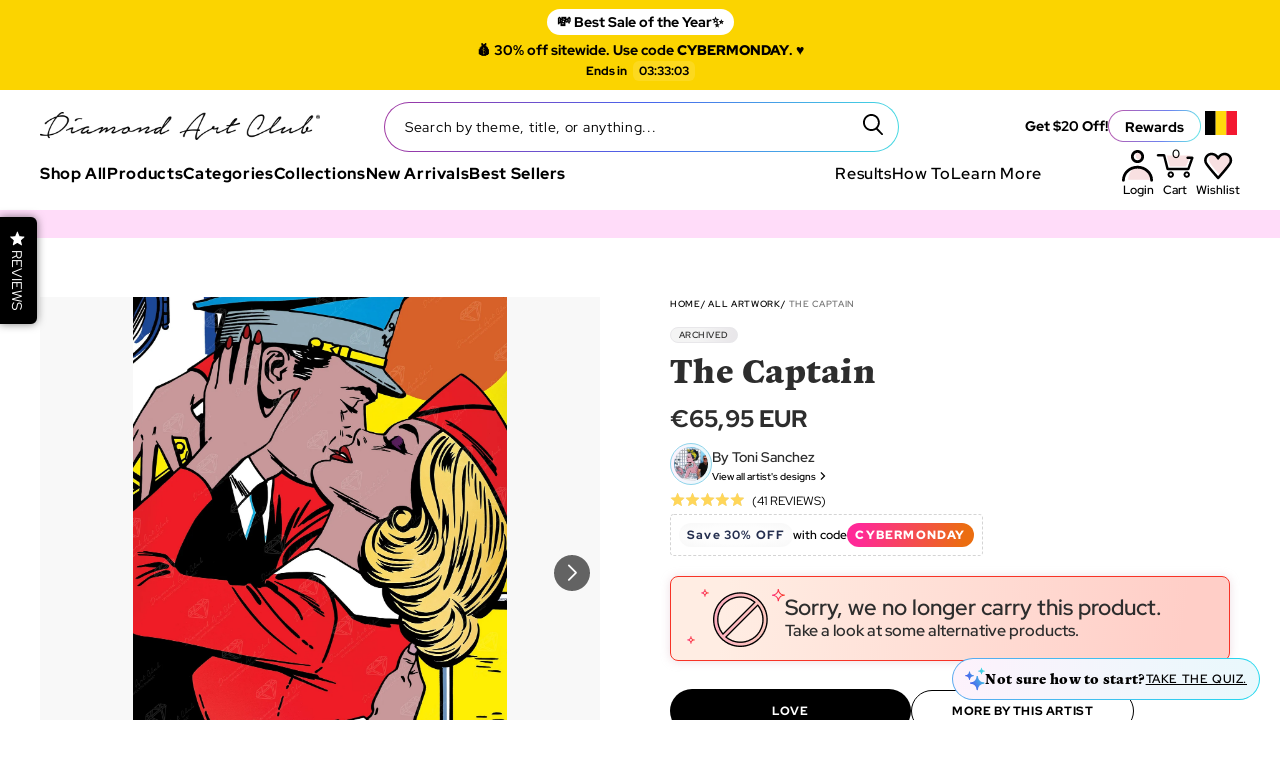

--- FILE ---
content_type: text/css
request_url: https://www.diamondartclub.com/cdn/shop/t/1134/assets/component-wishlist.css?v=6798283333890792361764526434
body_size: 1687
content:
.swym-ui-component *,.swym-ui-component .swym-is-button,.swym-ui-component .swym-is-anchor,.swym-ui-component .swym-title,.swym-ui-component .swym-heading,.swym-ui-component .swym-label{font-family:Red Hat Display!important}@media (max-width: 1024px){.swym-modal-active #smile-ui-container,.swym-modal-active #gorgias-chat-container,.swym-modal-active #tc-capture-kit{display:none}}.swym-ui-component .swym-modal{align-items:flex-end}@media screen and (min-width: 640px){.swym-ui-component .swym-modal{align-items:center}}#swym-plugin .swym-ui-component .swym-add-wishlist-modal .swym-modal-content{border-radius:7px;padding:24px 14px;background-image:url(//www.diamondartclub.com/cdn/shop/t/1134/assets/wishlist-bg-stars.png?v=181501494253667332241764526357);background-size:86px;background-repeat:no-repeat;background-position:calc(100% - 36px) 20px;width:100%;position:absolute;bottom:-6px}@media screen and (min-width: 640px){#swym-plugin .swym-ui-component .swym-add-wishlist-modal .swym-modal-content{padding:24px 36px;position:relative}}#swym-plugin .swym-ui-component .swym-add-wishlist-modal .swym-modal-content .swym-product-title{padding:6px 6px 32px;align-items:center}#swym-plugin .swym-ui-component .swym-add-wishlist-modal .swym-modal-content .swym-product-title:after{width:100%;left:0;background:gray}#swym-plugin .swym-ui-component .swym-add-wishlist-modal .swym-modal-content .swym-wishlist-items{padding:0}#swym-plugin .swym-ui-component .swym-add-wishlist-modal .swym-modal-content .swym-wishlist-items-title{letter-spacing:normal}#swym-plugin .swym-ui-component .swym-add-wishlist-modal .swym-modal-content .swym-action-btns{padding:0;flex-direction:row}#swym-plugin .swym-ui-component .swym-add-wishlist-modal .swym-modal-content .swym-product-image{width:96px;height:96px;border-radius:6px;padding:6px;box-shadow:0 1px 11px #d4adba66}#swym-plugin .swym-ui-component .swym-add-wishlist-modal .swym-modal-content .swym-product-image img{height:100%;object-fit:cover}#swym-plugin .swym-ui-component .swym-add-wishlist-modal .swym-modal-content .swym-product-name{display:none}#swym-plugin .dac-swym-heading{font-family:Zenon!important;font-style:normal;font-weight:700;font-size:27px;line-height:31px;color:#000}#swym-plugin .swym-product-vendor{font-size:11px;font-weight:400}.swym-ui-component .swym-add-wishlist-modal .swym-modal-content .swym-wishlist-item,.swym-ui-component .swym-new-wishlist-item{margin-bottom:14px;padding:10px!important;background:#fff;border:1px solid rgba(0,0,0,.2)!important;border-radius:7px;min-height:92px}.swym-ui-component .swym-add-wishlist-modal .swym-modal-content .swym-wishlist-item:hover{border:1px solid #000!important}.swym-ui-component .swym-add-wishlist-modal .swym-modal-content .swym-wishlist-item.swym-selected,.swym-ui-component .swym-add-wishlist-modal .swym-modal-content .swym-new-wishlist-item.swym-selected{background:linear-gradient(90.17deg,#fdf2fc .15%,#f4f5fc 39.06%,#e6f9fc 99.87%),#d9d9d9;border:1px solid #000!important;box-shadow:0 4px 14px #00000012}.swym-ui-component .swym-add-wishlist-modal .swym-modal-content .swym-new-wishlist-item.swym-selected{border-color:#23d8ee!important}.swym-ui-component .swym-add-wishlist-modal .swym-modal-content .swym-new-wishlist-item input.swym-new-wishlist-name{background:transparent;border:none!important;outline:none;color:#000}.swym-ui-component .swym-add-wishlist-modal .swym-modal-content .swym-new-wishlist-item .error-msg{position:absolute;left:50px;bottom:10px}#swym-plugin .swym-ui-component .swym-add-wishlist-modal .swym-modal-content .swym-wishlist-item .swym-wishlist-image,#swym-plugin .swym-ui-component .swym-add-wishlist-modal .swym-modal-content .swym-new-wishlist-item .swym-wishlist-image{width:70px;height:70px;border-radius:6px;padding:5px;box-shadow:0 1px 11px #d4adba66;overflow:hidden}span.swym-wishlist-badge.swym-bg-1.swym-bg-2.swym-color-4{width:70px;height:70px;border-radius:6px!important;padding:5px;box-shadow:0 1px 11px #d4adba66}#swym-plugin .swym-ui-component .swym-add-wishlist-modal .swym-modal-content .swym-wishlist-item .swym-wishlist-image img,#swym-plugin .swym-ui-component .swym-add-wishlist-modal .swym-modal-content .swym-new-wishlist-item .swym-wishlist-image img{width:100%;height:100%;object-fit:cover}#swym-plugin .swym-ui-components .swym-bg-2,#swym-plugin .swym-ui-component .swym-bg-2 #swym-plugin .swym-add-to-list-btn.swym-disabled{background:#000;color:#fff!important;border:none;border-radius:1000px;opacity:.5;font-size:12px;letter-spacing:.06em}#swym-plugin .swym-new-wishlist-btn{color:#aaa!important;border:none;text-decoration:underline;font-size:12px;letter-spacing:.06em}#swym-plugin .swym-new-wishlist-btn:hover{color:#000!important}#swym-plugin .swym-add-to-list-btn{min-width:150px}#swym-plugin .swym-add-to-list-btn:hover{background:#555}#swym-plugin .swym-new-wishlist-btn:hover,#swym-plugin .swym-ui-components .swym-bg-2:not(.swym-disabled),#swym-plugin .swym-ui-component .swym-bg-2:not(.swym-disabled){opacity:1}#swym-plugin .swym-ui-components .swym-wishlist-item,#swym-plugin .swym-ui-component .swym-wishlist-item{color:#2d2d2d}#swym-plugin .swym-wishlist-item .swym-wishlist-badge,#swym-plugin .swym-new-wishlist-item .swym-wishlist-badge{display:block!important;background:#f5f5f5;color:#0000!important}#swym-plugin .swym-wishlist-item .swym-wishlist-badge:after,#swym-plugin .swym-new-wishlist-item .swym-wishlist-badge:after{content:"EMPTY";color:#000;text-align:center;width:100%;display:flex;align-items:center;justify-content:center}#swym-plugin .swym-ui-components .swym-wishlist-item.swym-selected,#swym-plugin .swym-ui-component .swym-wishlist-item.swym-selected,#swym-plugin .swym-ui-components .swym-wishlist-item.swym-selected .swym-icon,#swym-plugin .swym-ui-component .swym-wishlist-item.swym-selected .swym-icon,#swym-plugin .swym-ui-components .swym-color-2,#swym-plugin .swym-ui-component .swym-color-2{color:#ae59cb}.swym-wishlist-item:not(.swym-selected) span.swym-wishlist-name,.swym-wishlist-item:not(.swym-selected) span.swym-wishlist-count{color:#000}#swym-wishlist-render-container .swym-wishlist-container-title-bar .swym-wishlist-main-title{color:#000;font-size:24px;font-weight:700;line-height:28px}#swym-wishlist-render-container .swym-ui-component .swym-user-login-status.swym-has-user:before{font-size:18px}#swym-wishlist-render-container.swym-ui-component.swym-wishlist-page *{font-weight:700}@media only screen and (min-width: 900px){#swym-wishlist-render-container .swym-ui-component.swym-wishlist-page .swym-wishlist-list .swym-wishlist-selector{display:grid;grid-template-columns:repeat(3,1fr);padding:60px 0 45px;justify-content:space-between;max-width:none;margin:auto;gap:30px}}.swym-ui-component button.swym-wishlist-list-card{width:100%;min-height:auto;display:grid;grid-template-columns:repeat(2,1fr);grid-template-rows:repeat(3,auto);row-gap:8px;grid-template-areas:"images images" "header link" "count count";align-items:start;box-shadow:none;max-width:100%}#swym-wishlist-render-container .swym-empty-wishlist-list{max-height:110px;border:1px solid;margin:5px 0;width:200%;font-size:16px;color:#2d2d2d}#swym-wishlist-render-container .swym-ui-component .swym-wishlist-list-card .swym-wishlist-images .swym-wishlist-image-wrapper{height:auto;display:flex;align-items:center;flex:1;margin:0 0 0 5px}#swym-wishlist-render-container .swym-ui-component .swym-wishlist-list-card .swym-wishlist-images .swym-wishlist-image-wrapper:first-child{flex:2;margin-left:0}#swym-wishlist-render-container .swym-ui-component .swym-wishlist-list-card .swym-wishlist-header{grid-area:header;padding:0}#swym-wishlist-render-container .swym-ui-component .swym-wishlist-list-card .swym-wishlist-product-count{grid-area:count;padding:0;color:#787878;font-size:14px;line-height:18px}#swym-wishlist-render-container .swym-ui-component .swym-wishlist-list-card.user-list .swym-wishlist-images{grid-area:images;max-height:111px;margin:0 0 4px;padding:5px;box-shadow:1px 2px 8px #0000001a;align-items:normal}#swym-wishlist-render-container .swym-ui-component .swym-wishlist-list-card .swym-wishlist-images .swym-wishlist-image-wrapper img{object-fit:cover;min-width:100%;min-height:100%}#swym-wishlist-render-container .swym-ui-component .swym-wishlist-list-card .swym-wishlist-link{grid-area:link;justify-content:flex-end;padding:0;color:#2d2d2d;font-weight:500;font-size:12px;line-height:18px}#swym-wishlist-render-container .swym-ui-component .swym-wishlist-list-card .swym-wishlist-name{color:#2d2d2d;font-weight:500;font-size:18px;line-height:24px}#swym-wishlist-render-container .swym-ui-components .swym-highlight-1,#swym-wishlist-render-container .swym-ui-component .swym-highlight-1,#swym-wishlist-render-container .swym-ui-components .swym-hover-color-1:hover,#swym-wishlist-render-container .swym-ui-component .swym-hover-color-1:hover{color:#ae59cb}#swym-wishlist-render-container .swym-ui-component .swym-wishlist-grid{display:grid;gap:30px;grid-gap:30px;padding-bottom:50px;grid-template-columns:repeat(2,45%)}@media screen and (min-width: 900px){#swym-wishlist-render-container .swym-ui-component .swym-wishlist-grid{gap:40px;grid-template-columns:repeat(3,auto)}}#swym-wishlist-render-container .swym-ui-component .swym-wishlist-grid .swym-wishlist-item{display:flex;flex:1;width:100%;max-width:410px;overflow:hidden;box-shadow:0 2px 4px #00000040,14px 14px #fbcacd66;border-radius:6px;padding-bottom:24px;border:none!important}#swym-wishlist-render-container .swym-ui-component .swym-wishlist-grid .swym-wishlist-item{transform:none}#swym-wishlist-render-container .swym-ui-component .swym-wishlist-grid .swym-wishlist-item .swym-delete-btn{display:block;text-align:center}#swym-wishlist-render-container .swym-ui-component .swym-wishlist-grid .swym-wishlist-image-wrapper{height:250px!important;min-height:250px;max-height:280px;aspect-ratio:5/7;display:flex;justify-content:center}@media screen and (min-width: 900px){#swym-wishlist-render-container .swym-ui-component .swym-wishlist-grid .swym-wishlist-image-wrapper{max-height:380px}}#swym-wishlist-render-container .swym-ui-component .swym-wishlist-grid .swym-wishlist-image-wrapper img{max-height:100%;min-width:100%;object-fit:cover}#swym-wishlist-render-container .swym-ui-component .swym-wishlist-grid .swym-wishlist-item .swym-title{text-align:center;color:#2d2d2d}#swym-wishlist-render-container .swym-ui-component .swym-wishlist-grid .swym-wishlist-item .swym-variant-title{white-space:normal;min-height:12%;margin-top:8px;font-size:12px}#swym-plugin .swym-ui-component .swym-add-wishlist-modal .swym-modal-content .swym-wishlist-item .swym-icon,#swym-plugin .swym-ui-component .swym-add-wishlist-modal .swym-modal-content .swym-new-wishlist-item .swym-icon{top:32px;right:27px;background:#0000001a;opacity:.3;border:1px solid #000}#swym-plugin .swym-ui-component .swym-add-wishlist-modal .swym-modal-content .swym-wishlist-item .swym-icon:before,#swym-plugin .swym-ui-component .swym-add-wishlist-modal .swym-modal-content .swym-new-wishlist-item .swym-icon:before{content:"";width:20px;height:20px;display:block}#swym-plugin .swym-ui-component .swym-add-wishlist-modal .swym-modal-content .swym-wishlist-item.swym-selected .swym-icon,#swym-plugin .swym-ui-component .swym-add-wishlist-modal .swym-modal-content .swym-new-wishlist-item.swym-selected .swym-icon{background:#fcdcf9;opacity:1}#swym-plugin .swym-ui-component .swym-add-wishlist-modal .swym-modal-content .swym-wishlist-item.swym-selected .swym-icon:before,#swym-plugin .swym-ui-component .swym-add-wishlist-modal .swym-modal-content .swym-new-wishlist-item.swym-selected .swym-icon:before{border:2px solid #fff;background-image:url(//www.diamondartclub.com/cdn/shop/t/1134/assets/icon-checkbox-checked-v2.svg?v=18086502500692868981764526176);background-position:center;background-size:80%;background-repeat:no-repeat}#swym-plugin .swym-ui-components .swym-color-2,#swym-plugin .swym-ui-component .swym-color-2{color:#000}#swym-wishlist-render-container .swym-add-to-cart-btn.swym-button.swym-button-1.swym-is-button.swym-bg-2.swym-color-4.swym-is-button{background:#000;color:#fff;border:1px solid #000;margin:0 auto;border-radius:20px;padding:8px 22px;line-height:normal;display:flex;align-items:center;justify-content:center;text-align:center;position:relative;max-width:90%}#swym-wishlist-render-container .swym-add-to-cart-btn.swym-button.swym-button-1.swym-is-button.swym-bg-2.swym-color-4.swym-is-button:hover,#swym-wishlist-render-container .swym-add-to-cart-btn.swym-button.swym-button-1.swym-is-button.swym-bg-2.swym-color-4.swym-is-button.item-added{background:#fff;color:#000}#swym-wishlist-render-container .swym-ui-component .swym-wishlist-grid .swym-wishlist-item .swym-product-price{display:flex!important;flex-direction:row-reverse;justify-content:center;gap:10px;margin-bottom:10px}#swym-wishlist-render-container .swym-ui-component .swym-product-price .swym-product-final-price,#swym-wishlist-render-container .swym-ui-component .swym-product-price .swym-product-original-price{display:inline-block!important;font-family:Zenon!important;font-size:1.2rem;line-height:1.25rem;letter-spacing:.06px}#swym-wishlist-render-container .swym-ui-component .swym-product-price .swym-product-original-price{color:#2d2d2d;text-decoration:line-through}#swym-wishlist-render-container .swym-ui-component .swym-product-price.swym-has-sale .swym-product-final-price{color:#e73456}.swym-ui-component .swym-duplicate-wishlist-modal .swym-duplicate-wishlist-modal-dialog .swym-duplicate-wishlist-input-container .swym-duplicate-list-name{border-color:#c4c6cf!important}.swym-ui-component .swym-duplicate-wishlist-modal .swym-duplicate-wishlist-modal-dialog .swym-duplicate-wishlist-button-container{justify-content:flex-end!important}.swym-ui-component .swym-duplicate-wishlist-modal .swym-duplicate-wishlist-modal-dialog .swym-cancel-duplicate-wishlist-btn{color:#42445c!important;padding:11px 15px!important}.swym-notifications-container.swymTopLeft{top:150px!important}.swym-notification-wishlist .swym-product-tile{background:linear-gradient(90.17deg,#fdf2fc .15%,#f4f5fc 39.06%,#e6f9fc 99.87%),#fff!important;border:1px solid #000000;box-shadow:0 1px 9.5px #d4adba66;border-radius:7px;padding:0 10px!important}.swym-notification-wishlist .swym-image{width:80px!important;border-radius:7px}button.swym-close-btn.swym-icon.swym-is-button.swym-nav.swym-nav-1{width:30px!important;height:30px!important;display:grid!important;place-items:center!important;z-index:100}@media (max-width: 768px){.swym-notifications-container.swymTopLeft{top:200px!important}}
/*# sourceMappingURL=/cdn/shop/t/1134/assets/component-wishlist.css.map?v=6798283333890792361764526434 */


--- FILE ---
content_type: image/svg+xml
request_url: https://www.diamondartclub.com/cdn/shop/t/1134/assets/icon-product-round.svg?v=151967255368242064581764526199
body_size: -499
content:
<?xml version="1.0" encoding="UTF-8"?>
<svg width="20px" height="20px" viewBox="0 0 20 20" version="1.1" xmlns="http://www.w3.org/2000/svg" xmlns:xlink="http://www.w3.org/1999/xlink">
    <!-- Generator: Sketch 63.1 (92452) - https://sketch.com -->
    <title>PDP_DIAMOND SHAPE</title>
    <desc>Created with Sketch.</desc>
    <g id="MOCKS" stroke="none" stroke-width="1" fill="none" fill-rule="evenodd">
        <g id="DAC_PDP-w.-COPY" transform="translate(-200.000000, -694.000000)" stroke="#2D2D2D" stroke-width="0.75">
            <g id="PRODUCT-DETAILS" transform="translate(200.000000, 192.000000)">
                <g id="PDP_DIAMOND-SHAPE" transform="translate(0.000000, 502.000000)">
                    <circle id="Oval" cx="10" cy="10" r="9.625"></circle>
                    <rect id="Rectangle" x="3.27449494" y="3.27449494" width="13.25" height="13.25"></rect>
                    <path d="M16.5244949,3.27449494 L3.27449494,3.27449494 L3.27449494,16.5244949 L16.5244949,16.5244949 L16.5244949,3.27449494 Z" id="Rectangle" transform="translate(9.899495, 9.899495) rotate(45.000000) translate(-9.899495, -9.899495) "></path>
                </g>
            </g>
        </g>
    </g>
</svg>

--- FILE ---
content_type: image/svg+xml
request_url: https://www.diamondartclub.com/cdn/shop/t/1134/assets/icon-product-size-2.svg?v=103327301318245775661764526201
body_size: -692
content:
<svg width="26" height="26" viewBox="0 0 26 26" fill="none" xmlns="http://www.w3.org/2000/svg">
<path d="M26 2.6V3.9H23.4V6.5H22.1V3.9H3.9V22.1H6.5V23.4H3.9V26H2.6V23.4H0V22.1H2.6V2.6H22.1V0H23.4V2.6H26ZM7.8 23.4H10.4V22.1H7.8V23.4ZM11.7 23.4H14.3V22.1H11.7V23.4ZM15.6 23.4H18.2V22.1H15.6V23.4ZM22.1 10.4H23.4V7.8H22.1V10.4ZM22.1 14.3H23.4V11.7H22.1V14.3ZM22.1 18.2H23.4V15.6H22.1V18.2ZM22.1 22.1H19.5V23.4H23.4V19.5H22.1V22.1Z" fill="black"/>
</svg>


--- FILE ---
content_type: text/javascript;charset=UTF-8
request_url: https://searchserverapi.com/getresults?api_key=4Z3X1r3f8d&restrictBy[stock_status]=In%20Stock&maxResults=6&queryBy[vendor]=By%20Toni%20Sanchez
body_size: -33
content:
{"totalItems":0,"startIndex":0,"itemsPerPage":6,"currentItemCount":0,"items":[]}

--- FILE ---
content_type: image/svg+xml
request_url: https://www.diamondartclub.com/cdn/shop/t/1134/assets/closed-eye-icon.svg?v=142612980446464758541764526132
body_size: 21
content:
<svg width="24" height="24" viewBox="0 0 24 24" fill="none" xmlns="http://www.w3.org/2000/svg">
<path d="M15.7719 12.9748L14.6469 11.8498C14.7969 11.0165 14.5595 10.2708 13.9349 9.6128C13.3095 8.95414 12.5469 8.6998 11.6469 8.8498L10.5219 7.7248C10.7552 7.6248 10.9885 7.5498 11.2219 7.4998C11.4552 7.4498 11.7135 7.4248 11.9969 7.4248C13.1302 7.4248 14.0925 7.8208 14.8839 8.6128C15.6759 9.40414 16.0719 10.3665 16.0719 11.4998C16.0719 11.7831 16.0469 12.0455 15.9969 12.2868C15.9469 12.5288 15.8719 12.7581 15.7719 12.9748ZM18.9469 16.0748L17.8469 15.0498C18.4802 14.5665 19.0429 14.0371 19.5349 13.4618C20.0262 12.8871 20.4469 12.2331 20.7969 11.4998C19.9635 9.81647 18.7675 8.47881 17.2089 7.4868C15.6509 6.49547 13.9135 5.9998 11.9969 5.9998C11.5135 5.9998 11.0385 6.03314 10.5719 6.0998C10.1052 6.16647 9.64687 6.26647 9.19687 6.3998L8.02187 5.2248C8.65521 4.9748 9.30121 4.79147 9.95988 4.6748C10.6179 4.55814 11.2969 4.4998 11.9969 4.4998C14.3469 4.4998 16.4635 5.1458 18.3469 6.4378C20.2302 7.72914 21.5969 9.41647 22.4469 11.4998C22.0802 12.3998 21.6052 13.2371 21.0219 14.0118C20.4385 14.7871 19.7469 15.4748 18.9469 16.0748ZM19.7469 21.8748L15.7219 17.8498C15.2052 18.0498 14.6345 18.2081 14.0099 18.3248C13.3845 18.4415 12.7135 18.4998 11.9969 18.4998C9.64688 18.4998 7.53421 17.8538 5.65888 16.5618C3.78421 15.2705 2.41354 13.5831 1.54688 11.4998C1.91354 10.6165 2.38854 9.79147 2.97187 9.0248C3.55521 8.25814 4.19688 7.5998 4.89688 7.0498L2.12188 4.2498L3.17188 3.1748L20.8219 20.8248L19.7469 21.8748ZM5.94687 8.0998C5.41354 8.51647 4.90121 9.0208 4.40988 9.6128C3.91788 10.2041 3.51354 10.8331 3.19688 11.4998C4.03021 13.1831 5.22588 14.5205 6.78388 15.5118C8.34254 16.5038 10.0802 16.9998 11.9969 16.9998C12.4469 16.9998 12.8969 16.9621 13.3469 16.8868C13.7969 16.8121 14.1802 16.7331 14.4969 16.6498L13.2469 15.3498C13.0635 15.4165 12.8635 15.4705 12.6469 15.5118C12.4302 15.5538 12.2135 15.5748 11.9969 15.5748C10.8635 15.5748 9.90121 15.1788 9.10987 14.3868C8.31787 13.5955 7.92188 12.6331 7.92188 11.4998C7.92188 11.2998 7.94287 11.0871 7.98487 10.8618C8.02621 10.6371 8.08021 10.4331 8.14687 10.2498L5.94687 8.0998Z" fill="black"/>
</svg>


--- FILE ---
content_type: image/svg+xml
request_url: https://www.diamondartclub.com/cdn/shop/t/1134/assets/icon-back-to-top.svg?v=150325079603649186491764526173
body_size: -295
content:
<svg width="43" height="47" viewBox="0 0 43 47" fill="none" xmlns="http://www.w3.org/2000/svg">
<g filter="url(#filter0_d_1930_6425)">
<path d="M4 8C4 5.79086 5.79086 4 8 4H43V43H8C5.79086 43 4 41.2091 4 39V8Z" fill="white"/>
</g>
<path d="M15 27L23 19L31 27" stroke="black" stroke-width="2"/>
<defs>
<filter id="filter0_d_1930_6425" x="0" y="0" width="47" height="47" filterUnits="userSpaceOnUse" color-interpolation-filters="sRGB">
<feFlood flood-opacity="0" result="BackgroundImageFix"/>
<feColorMatrix in="SourceAlpha" type="matrix" values="0 0 0 0 0 0 0 0 0 0 0 0 0 0 0 0 0 0 127 0" result="hardAlpha"/>
<feOffset/>
<feGaussianBlur stdDeviation="2"/>
<feComposite in2="hardAlpha" operator="out"/>
<feColorMatrix type="matrix" values="0 0 0 0 0 0 0 0 0 0 0 0 0 0 0 0 0 0 0.25 0"/>
<feBlend mode="normal" in2="BackgroundImageFix" result="effect1_dropShadow_1930_6425"/>
<feBlend mode="normal" in="SourceGraphic" in2="effect1_dropShadow_1930_6425" result="shape"/>
</filter>
</defs>
</svg>


--- FILE ---
content_type: image/svg+xml
request_url: https://www.diamondartclub.com/cdn/shop/t/1134/assets/icon-product-round.svg?v=151967255368242064581764526199
body_size: -636
content:
<?xml version="1.0" encoding="UTF-8"?>
<svg width="20px" height="20px" viewBox="0 0 20 20" version="1.1" xmlns="http://www.w3.org/2000/svg" xmlns:xlink="http://www.w3.org/1999/xlink">
    <!-- Generator: Sketch 63.1 (92452) - https://sketch.com -->
    <title>PDP_DIAMOND SHAPE</title>
    <desc>Created with Sketch.</desc>
    <g id="MOCKS" stroke="none" stroke-width="1" fill="none" fill-rule="evenodd">
        <g id="DAC_PDP-w.-COPY" transform="translate(-200.000000, -694.000000)" stroke="#2D2D2D" stroke-width="0.75">
            <g id="PRODUCT-DETAILS" transform="translate(200.000000, 192.000000)">
                <g id="PDP_DIAMOND-SHAPE" transform="translate(0.000000, 502.000000)">
                    <circle id="Oval" cx="10" cy="10" r="9.625"></circle>
                    <rect id="Rectangle" x="3.27449494" y="3.27449494" width="13.25" height="13.25"></rect>
                    <path d="M16.5244949,3.27449494 L3.27449494,3.27449494 L3.27449494,16.5244949 L16.5244949,16.5244949 L16.5244949,3.27449494 Z" id="Rectangle" transform="translate(9.899495, 9.899495) rotate(45.000000) translate(-9.899495, -9.899495) "></path>
                </g>
            </g>
        </g>
    </g>
</svg>

--- FILE ---
content_type: image/svg+xml
request_url: https://www.diamondartclub.com/cdn/shop/t/1134/assets/quiz-overlay-stars.svg?v=50159919160620565451764526269
body_size: -270
content:
<svg width="25" height="28" viewBox="0 0 25 28" fill="none" xmlns="http://www.w3.org/2000/svg">
<g id="Vector">
<path d="M23.3753 20.0632C19.4494 20.094 16.2898 23.2094 16.3119 27.0277C16.3119 27.5647 15.8644 28 15.3123 28C14.7601 28 14.3126 27.5647 14.3126 27.0277C14.3347 23.2096 11.1754 20.0942 7.2497 20.0632C6.69758 20.0632 6.25 19.6279 6.25 19.0909C6.25 18.5539 6.69758 18.1186 7.2497 18.1186C11.1755 18.0879 14.335 14.9724 14.3126 11.1541C14.3126 10.6171 14.7601 10.1818 15.3123 10.1818C15.8644 10.1818 16.3119 10.6171 16.3119 11.1541C16.2895 14.9726 19.4493 18.0881 23.3753 18.1186C23.9274 18.1186 24.375 18.5539 24.375 19.0909C24.375 19.6279 23.9274 20.0632 23.3753 20.0632Z" fill="url(#paint0_linear_5260_9301)"/>
<path d="M10.6295 10.454C8.19273 10.4726 6.23158 12.3641 6.24535 14.6824C6.24535 15.0084 5.96754 15.2727 5.62485 15.2727C5.28215 15.2727 5.00434 15.0084 5.00434 14.6824C5.01811 12.3642 3.05715 10.4728 0.620502 10.454C0.277808 10.454 0 10.1897 0 9.86364C0 9.53761 0.277808 9.27332 0.620502 9.27332C3.05722 9.25464 5.01828 7.36309 5.00434 5.04486C5.00434 4.71884 5.28215 4.45455 5.62485 4.45455C5.96754 4.45455 6.24535 4.71884 6.24535 5.04486C6.23141 7.36321 8.19266 9.2548 10.6295 9.27332C10.9722 9.27332 11.25 9.53761 11.25 9.86364C11.25 10.1897 10.9722 10.454 10.6295 10.454Z" fill="url(#paint1_linear_5260_9301)"/>
<path d="M24.5174 4.58778C22.6221 4.60207 21.0968 6.04851 21.1075 7.82131C21.1075 8.07062 20.8914 8.27273 20.6249 8.27273C20.3583 8.27273 20.1423 8.07062 20.1423 7.82131C20.153 6.04859 18.6278 4.60219 16.7326 4.58778C16.4661 4.58778 16.25 4.38568 16.25 4.13636C16.25 3.88705 16.4661 3.68494 16.7326 3.68494C18.6278 3.67066 20.1531 2.22418 20.1423 0.45142C20.1423 0.202108 20.3583 0 20.6249 0C20.8914 0 21.1075 0.202108 21.1075 0.45142C21.0967 2.22427 22.6221 3.67078 24.5174 3.68494C24.7839 3.68494 25 3.88705 25 4.13636C25 4.38568 24.7839 4.58778 24.5174 4.58778Z" fill="url(#paint2_linear_5260_9301)"/>
</g>
<defs>
<linearGradient id="paint0_linear_5260_9301" x1="6.875" y1="19.0909" x2="25.1802" y2="7.93195" gradientUnits="userSpaceOnUse">
<stop stop-color="#4963EC"/>
<stop offset="1" stop-color="#43D9E2"/>
</linearGradient>
<linearGradient id="paint1_linear_5260_9301" x1="6.875" y1="19.0909" x2="25.1802" y2="7.93195" gradientUnits="userSpaceOnUse">
<stop stop-color="#4963EC"/>
<stop offset="1" stop-color="#43D9E2"/>
</linearGradient>
<linearGradient id="paint2_linear_5260_9301" x1="6.875" y1="19.0909" x2="25.1802" y2="7.93195" gradientUnits="userSpaceOnUse">
<stop stop-color="#4963EC"/>
<stop offset="1" stop-color="#43D9E2"/>
</linearGradient>
</defs>
</svg>


--- FILE ---
content_type: image/svg+xml
request_url: https://www.diamondartclub.com/cdn/shop/t/458/assets/icon-product-plus.svg
body_size: -626
content:
<svg width="26" height="26" viewBox="0 0 26 26" fill="none" xmlns="http://www.w3.org/2000/svg">
<rect x="1.90234" y="13.9633" width="1.92665" height="22.1565" transform="rotate(-90 1.90234 13.9633)" fill="white"/>
<rect x="1.90234" y="13.9633" width="1.92665" height="22.1565" transform="rotate(-90 1.90234 13.9633)" fill="#8FD5EB"/>
<rect width="1.92665" height="22.1565" transform="matrix(-1 4.21468e-08 4.21468e-08 1 13.9434 1.92175)" fill="white"/>
<rect width="1.92665" height="22.1565" transform="matrix(-1 4.21468e-08 4.21468e-08 1 13.9434 1.92175)" fill="#8FD5EB"/>
</svg>


--- FILE ---
content_type: text/javascript;charset=UTF-8
request_url: https://searchserverapi.com/getresults?api_key=4Z3X1r3f8d&restrictBy[stock_status]=In%20Stock&maxResults=3&q=Love
body_size: 5254
content:
{"totalItems":78,"startIndex":0,"itemsPerPage":3,"currentItemCount":3,"items":[{"product_id":"10579527696577","original_product_id":"10579527696577","title":"Love is a Four-Legged Word (Cat)","description":"Celebrate the cozy companionship of whiskers and purrs! True love leaves paw prints on your heart and fills your days with feline magic. Release Date: December 21, 2024 This artist might have used ...","link":"\/products\/love-is-a-four-legged-word-cat","price":"51.9900","list_price":"0.0000","quantity":"1","product_code":"DAC-7986S-DTC","image_link":"https:\/\/cdn.shopify.com\/s\/files\/1\/0017\/7461\/6627\/files\/love-is-a-four-legged-word-cat-diamond-art-painting-46401384448193_large.jpg?v=1762461812","vendor":"By Auclair Studio","discount":"0","add_to_cart_id":"48690193334465","total_reviews":"0","reviews_average_score":"0","shopify_variants":[{"variant_id":"48690193334465","sku":"DAC-7986S-DTC","barcode":"749460786405","price":"51.9900","list_price":"0.0000","taxable":"1","options":{"Full Drill Canvas Size":"22\" x 22\" (55.8cm x 55.8cm)","Diamonds":"Square with 24 Colors including 1 AB and 3 Fairy Dust Diamonds","Diamonds Count":"50,176"},"available":"1","search_variant_metafields_data":[],"filter_variant_metafields_data":[],"price_GH_USD":"66.03","price_RE_EUR":"57.95","price_TA_GBP":"51.0","price_SA_SAR":"262.0","price_AE_AED":"256.0","price_AR_ARS":"99561.0","price_AU_AUD":"100.0","price_BG_BGN":"113.0","price_CA_CAD":"87.0","price_CH_CHF":"58.0","price_CL_CLP":"68700.0","price_CZ_CZK":"1395.0","price_DK_DKK":"438.0","price_HK_HKD":"514.0","price_HU_HUF":"21500.0","price_IL_ILS":"219.0","price_JP_JPY":"10800.0","price_KR_KRW":"102000.0","price_MX_MXN":"1227.0","price_MY_MYR":"277.0","price_NO_NOK":"733.0","price_NZ_NZD":"118.0","price_PH_PHP":"4000.0","price_PE_PEN":"235.0","price_CN_CNY":"493.0","price_TH_THB":"2231.0","price_PL_PLN":"254.0","price_ID_IDR":"1159000.0","price_TW_TWD":"2188.0","price_RO_RON":"294.0","price_SE_SEK":"709.0","price_SG_SGD":"87.0","price_IN_INR":"6500.0","price_BR_USD":"68.63","price_CO_USD":"68.63","price_BH_USD":"68.63","price_RU_USD":"51.99","price_ZA_USD":"71.23","price_US_USD":"51.99","price_MG_USD":"66.03","price_MR_USD":"66.03","price_MZ_USD":"66.03","price_NA_USD":"66.03","price_SC_USD":"66.03","price_TN_USD":"66.03","price_ZM_USD":"66.03","price_ZW_USD":"66.03","price_AO_USD":"66.03","price_ER_USD":"66.03","price_IO_USD":"66.03","price_LR_USD":"66.03","price_LS_USD":"66.03","price_LY_USD":"66.03","price_SO_USD":"66.03","price_SS_USD":"66.03","price_SZ_USD":"66.03","price_SD_USD":"51.99","price_OM_USD":"68.63","price_EC_USD":"68.63","price_BM_USD":"68.63","price_BQ_USD":"68.63","price_HT_USD":"68.63","price_PA_USD":"68.63","price_SR_USD":"68.63","price_SV_USD":"68.63","price_VE_USD":"68.63","price_BT_USD":"68.63","price_IQ_USD":"68.63","price_JO_USD":"68.63","price_KW_USD":"68.63","price_TM_USD":"68.63","price_JE_USD":"68.63","price_BY_USD":"68.63","price_GE_USD":"68.63","price_KI_USD":"68.63","price_TC_USD":"68.63","price_TL_USD":"68.63","price_UM_USD":"68.63","price_VG_USD":"68.63","price_UA_USD":"51.99","price_TF_EUR":"57.95","price_YT_EUR":"57.95","price_AT_EUR":"59.95","price_BE_EUR":"59.95","price_CY_EUR":"61.95","price_DE_EUR":"57.95","price_EE_EUR":"57.95","price_ES_EUR":"61.95","price_FI_EUR":"59.95","price_FR_EUR":"59.95","price_GB_GBP":"51.0","price_GR_EUR":"60.95","price_HR_EUR":"57.95","price_IE_EUR":"59.95","price_IM_GBP":"53.0","price_IT_EUR":"58.95","price_LU_EUR":"59.95","price_LV_EUR":"56.95","price_NL_EUR":"60.95","price_PT_EUR":"58.95","price_BF_XOF":"0","list_price_BF_XOF":"0","price_BI_BIF":"0","list_price_BI_BIF":"0","price_BW_BWP":"0","list_price_BW_BWP":"0","price_CD_CDF":"0","list_price_CD_CDF":"0","price_CG_XAF":"0","list_price_CG_XAF":"0","price_CM_XAF":"0","list_price_CM_XAF":"0","price_CV_CVE":"0","list_price_CV_CVE":"0","price_DZ_DZD":"0","list_price_DZ_DZD":"0","price_EG_EGP":"0","list_price_EG_EGP":"0","price_ET_ETB":"0","list_price_ET_ETB":"0","price_GA_XOF":"0","list_price_GA_XOF":"0","price_GM_GMD":"0","list_price_GM_GMD":"0","price_GN_GNF":"0","list_price_GN_GNF":"0","price_KE_KES":"0","list_price_KE_KES":"0","price_MA_MAD":"0","list_price_MA_MAD":"0","price_ML_XOF":"0","list_price_ML_XOF":"0","price_MW_MWK":"0","list_price_MW_MWK":"0","price_NE_XOF":"0","list_price_NE_XOF":"0","price_NG_NGN":"0","list_price_NG_NGN":"0","price_RW_RWF":"0","list_price_RW_RWF":"0","price_SL_SLL":"0","list_price_SL_SLL":"0","price_SN_XOF":"0","list_price_SN_XOF":"0","price_TD_XAF":"0","list_price_TD_XAF":"0","price_TG_XOF":"0","list_price_TG_XOF":"0","price_TZ_TZS":"0","list_price_TZ_TZS":"0","price_UG_UGX":"0","list_price_UG_UGX":"0","price_AC_SHP":"0","list_price_AC_SHP":"0","price_BJ_XOF":"0","list_price_BJ_XOF":"0","price_CF_XAF":"0","list_price_CF_XAF":"0","price_CI_XOF":"0","list_price_CI_XOF":"0","price_DJ_DJF":"0","list_price_DJ_DJF":"0","price_EH_MAD":"0","list_price_EH_MAD":"0","price_GQ_XAF":"0","list_price_GQ_XAF":"0","price_GW_XOF":"0","list_price_GW_XOF":"0","price_KM_KMF":"0","list_price_KM_KMF":"0","price_MU_MUR":"0","list_price_MU_MUR":"0","price_SH_SHP":"0","list_price_SH_SHP":"0","price_ST_STD":"0","list_price_ST_STD":"0","price_QA_QAR":"0","list_price_QA_QAR":"0","price_BA_BAM":"0","list_price_BA_BAM":"0","price_CR_CRC":"0","list_price_CR_CRC":"0","price_IS_ISK":"0","list_price_IS_ISK":"0","price_MC_EUR":"57.95","list_price_MC_EUR":"0","price_AG_XCD":"0","list_price_AG_XCD":"0","price_AI_XCD":"0","list_price_AI_XCD":"0","price_AW_AWG":"0","list_price_AW_AWG":"0","price_BB_BBD":"0","list_price_BB_BBD":"0","price_BO_BOB":"0","list_price_BO_BOB":"0","price_BS_BSD":"0","list_price_BS_BSD":"0","price_BZ_BZD":"0","list_price_BZ_BZD":"0","price_DM_XCD":"0","list_price_DM_XCD":"0","price_DO_DOP":"0","list_price_DO_DOP":"0","price_GP_EUR":"57.95","list_price_GP_EUR":"0","price_GT_GTQ":"0","list_price_GT_GTQ":"0","price_GY_GYD":"0","list_price_GY_GYD":"0","price_JM_JMD":"0","list_price_JM_JMD":"0","price_KY_KYD":"0","list_price_KY_KYD":"0","price_MQ_EUR":"57.95","list_price_MQ_EUR":"0","price_NI_NIO":"0","list_price_NI_NIO":"0","price_PY_PYG":"0","list_price_PY_PYG":"0","price_TT_TTD":"0","list_price_TT_TTD":"0","price_UY_UYU":"0","list_price_UY_UYU":"0","price_AM_AMD":"0","list_price_AM_AMD":"0","price_LT_EUR":"57.95","list_price_LT_EUR":"0","price_MT_EUR":"57.95","list_price_MT_EUR":"0","price_SK_EUR":"57.95","list_price_SK_EUR":"0","price_BD_BDT":"0","list_price_BD_BDT":"0","price_BN_BND":"0","list_price_BN_BND":"0","price_KH_KHR":"0","list_price_KH_KHR":"0","price_LB_LBP":"0","list_price_LB_LBP":"0","price_LI_CHF":"58.0","list_price_LI_CHF":"0","price_LK_LKR":"0","list_price_LK_LKR":"0","price_MD_MDL":"0","list_price_MD_MDL":"0","price_MO_MOP":"0","list_price_MO_MOP":"0","price_MV_MVR":"0","list_price_MV_MVR":"0","price_NP_NPR":"0","list_price_NP_NPR":"0","price_PK_PKR":"0","list_price_PK_PKR":"0","price_TJ_TJS":"0","list_price_TJ_TJS":"0","price_VN_VND":"0","list_price_VN_VND":"0","price_GG_GBP":"51.0","list_price_GG_GBP":"0","price_AD_EUR":"57.95","list_price_AD_EUR":"0","price_AF_AFN":"0","list_price_AF_AFN":"0","price_AL_ALL":"0","list_price_AL_ALL":"0","price_AX_EUR":"57.95","list_price_AX_EUR":"0","price_AZ_AZN":"0","list_price_AZ_AZN":"0","price_BL_EUR":"57.95","list_price_BL_EUR":"0","price_CC_AUD":"100.0","list_price_CC_AUD":"0","price_CK_NZD":"118.0","list_price_CK_NZD":"0","price_CW_ANG":"0","list_price_CW_ANG":"0","price_CX_AUD":"100.0","list_price_CX_AUD":"0","price_FJ_FJD":"0","list_price_FJ_FJD":"0","price_FK_FKP":"0","list_price_FK_FKP":"0","price_GD_XCD":"0","list_price_GD_XCD":"0","price_GF_EUR":"57.95","list_price_GF_EUR":"0","price_GI_GBP":"51.0","list_price_GI_GBP":"0","price_GL_DKK":"438.0","list_price_GL_DKK":"0","price_GS_GBP":"51.0","list_price_GS_GBP":"0","price_HN_HNL":"0","list_price_HN_HNL":"0","price_KG_KGS":"0","list_price_KG_KGS":"0","price_KN_XCD":"0","list_price_KN_XCD":"0","price_KZ_KZT":"0","list_price_KZ_KZT":"0","price_LA_LAK":"0","list_price_LA_LAK":"0","price_LC_XCD":"0","list_price_LC_XCD":"0","price_ME_EUR":"57.95","list_price_ME_EUR":"0","price_MF_EUR":"57.95","list_price_MF_EUR":"0","price_MK_MKD":"0","list_price_MK_MKD":"0","price_MN_MNT":"0","list_price_MN_MNT":"0","price_MS_XCD":"0","list_price_MS_XCD":"0","price_NC_XPF":"0","list_price_NC_XPF":"0","price_NF_AUD":"100.0","list_price_NF_AUD":"0","price_NR_AUD":"100.0","list_price_NR_AUD":"0","price_NU_NZD":"118.0","list_price_NU_NZD":"0","price_PF_XPF":"0","list_price_PF_XPF":"0","price_PG_PGK":"0","list_price_PG_PGK":"0","price_PM_EUR":"57.95","list_price_PM_EUR":"0","price_PN_NZD":"118.0","list_price_PN_NZD":"0","price_PS_ILS":"219.0","list_price_PS_ILS":"0","price_RS_RSD":"0","list_price_RS_RSD":"0","price_SB_SBD":"0","list_price_SB_SBD":"0","price_SJ_NOK":"733.0","list_price_SJ_NOK":"0","price_SM_EUR":"57.95","list_price_SM_EUR":"0","price_SX_ANG":"0","list_price_SX_ANG":"0","price_TK_NZD":"118.0","list_price_TK_NZD":"0","price_TO_TOP":"0","list_price_TO_TOP":"0","price_TV_AUD":"100.0","list_price_TV_AUD":"0","price_UZ_UZS":"0","list_price_UZ_UZS":"0","price_VA_EUR":"57.95","list_price_VA_EUR":"0","price_VC_XCD":"0","list_price_VC_XCD":"0","price_VU_VUV":"0","list_price_VU_VUV":"0","price_WF_XPF":"0","list_price_WF_XPF":"0","price_WS_WST":"0","list_price_WS_WST":"0","price_XK_EUR":"57.95","list_price_XK_EUR":"0","price_YE_YER":"0","list_price_YE_YER":"0","price_FO_DKK":"438.0","list_price_FO_DKK":"0","price_SI_EUR":"57.95","list_price_SI_EUR":"0","image_link":"","image_alt":"","quantity_at_location_18586173491":"28","quantity_total":"28","link":"\/products\/love-is-a-four-legged-word-cat?variant=48690193334465"}],"shopify_images":["https:\/\/cdn.shopify.com\/s\/files\/1\/0017\/7461\/6627\/files\/love-is-a-four-legged-word-cat-diamond-art-painting-46401384448193_large.jpg?v=1762461812","https:\/\/cdn.shopify.com\/s\/files\/1\/0017\/7461\/6627\/files\/love-is-a-four-legged-word-cat-diamond-art-painting-46401384480961_large.jpg?v=1735171440","https:\/\/cdn.shopify.com\/s\/files\/1\/0017\/7461\/6627\/files\/love-is-a-four-legged-word-cat-diamond-art-painting-46401384415425_large.jpg?v=1735171625","https:\/\/cdn.shopify.com\/s\/files\/1\/0017\/7461\/6627\/files\/love-is-a-four-legged-word-cat-diamond-art-painting-46401384382657_large.jpg?v=1735171990"],"shopify_images_alt":["Diamond Painting Love is a Four-Legged Word (Cat) 22\" x 22\" (55.8cm x 55.8cm) \/ Square with 24 Colors including 1 AB and 3 Fairy Dust Diamonds \/ 50,176","Diamond Painting Love is a Four-Legged Word (Cat) 22\" x 22\" (55.8cm x 55.8cm) \/ Square with 24 Colors including 1 AB and 3 Fairy Dust Diamonds \/ 50,176","Diamond Painting Love is a Four-Legged Word (Cat) 22\" x 22\" (55.8cm x 55.8cm) \/ Square with 24 Colors including 1 AB and 3 Fairy Dust Diamonds \/ 50,176","Diamond Painting Love is a Four-Legged Word (Cat) 22\" x 22\" (55.8cm x 55.8cm) \/ Square with 24 Colors including 1 AB and 3 Fairy Dust Diamonds \/ 50,176"],"tags":"12-21-24[:ATTR:]All  Levels[:ATTR:]Animals[:ATTR:]auclair-studio[:ATTR:]Best Sellers[:ATTR:]Category1: Animals[:ATTR:]Category2: Cats[:ATTR:]cats[:ATTR:]Cats Diamond Painting Kits[:ATTR:]faire.com[:ATTR:]Fairy Dust Diamonds[:ATTR:]full-drill[:ATTR:]in-stock[:ATTR:]love[:ATTR:]medium[:ATTR:]new-packaging[:ATTR:]quotes[:ATTR:]sayings[:ATTR:]Shop All Diamond Art[:ATTR:]square-shape","quantity_total":"28"},{"product_id":"7314136924353","original_product_id":"7314136924353","title":"Love Your Inner Child","description":"Flop right down and get close to nature. Let your curiosity take over, pondering fantastical things you could never have imagined existed. Release Date: November 28, 2022","link":"\/products\/love-your-inner-child","price":"57.9900","list_price":"0.0000","quantity":"1","product_code":"DAC-5371R-DTC","image_link":"https:\/\/cdn.shopify.com\/s\/files\/1\/0017\/7461\/6627\/files\/love-your-inner-child-diamond-art-painting-45198378729665_large.jpg?v=1762459749","vendor":"By Ravynne Phelan","discount":"0","add_to_cart_id":"41811758383297","total_reviews":"0","reviews_average_score":"0","shopify_variants":[{"variant_id":"41811758383297","sku":"DAC-5371R-DTC","barcode":"689826592762","price":"57.9900","list_price":"0.0000","taxable":"1","options":{"Full Drill Canvas Size":"20\" x 28\" (51cm x 71cm)","Diamonds":"Round With 56 Colors Including 5 ABs","Diamonds Count":"45,612"},"available":"1","search_variant_metafields_data":[],"filter_variant_metafields_data":[],"price_US_USD":"57.99","price_AT_EUR":"65.95","price_BG_BGN":"126.0","price_CZ_CZK":"1550.0","price_DK_DKK":"488.0","price_HK_HKD":"573.0","price_HU_HUF":"23900.0","price_IN_INR":"7300.0","price_JP_JPY":"12100.0","price_KR_KRW":"114000.0","price_MX_MXN":"1367.0","price_MY_MYR":"309.0","price_NO_NOK":"817.0","price_RO_RON":"327.0","price_PH_PHP":"4400.0","price_SG_SGD":"97.0","price_CH_CHF":"65.0","price_AU_AUD":"111.0","price_CA_CAD":"97.0","price_NZ_NZD":"132.0","price_SE_SEK":"788.0","price_GB_GBP":"57.0","price_AE_AED":"286.0","price_SA_SAR":"292.0","price_PS_ILS":"253.0","price_TW_TWD":"2440.0","price_ID_IDR":"1293000.0","price_PL_PLN":"283.0","price_TH_THB":"2480.0","price_CN_CNY":"550.0","price_PE_PEN":"262.0","price_CL_CLP":"76200.0","price_AR_ARS":"111453.0","price_ZA_USD":"79.45","price_BH_USD":"76.55","price_CO_USD":"76.55","price_BR_USD":"76.55","price_RU_USD":"57.99","price_OM_USD":"76.55","price_VG_USD":"76.55","price_UM_USD":"76.55","price_TL_USD":"76.55","price_TC_USD":"76.55","price_KI_USD":"76.55","price_GE_USD":"76.55","price_BY_USD":"76.55","price_JE_USD":"76.55","price_TM_USD":"76.55","price_KW_USD":"76.55","price_JO_USD":"76.55","price_IQ_USD":"76.55","price_BT_USD":"76.55","price_VE_USD":"76.55","price_SV_USD":"76.55","price_SR_USD":"76.55","price_PA_USD":"76.55","price_HT_USD":"76.55","price_BQ_USD":"76.55","price_BM_USD":"76.55","price_ZW_USD":"73.65","price_ZM_USD":"73.65","price_TN_USD":"73.65","price_SS_USD":"73.65","price_SO_USD":"73.65","price_SC_USD":"73.65","price_NA_USD":"73.65","price_MZ_USD":"73.65","price_MR_USD":"73.65","price_MG_USD":"73.65","price_LY_USD":"73.65","price_LR_USD":"73.65","price_LS_USD":"73.65","price_GH_USD":"73.65","price_SZ_USD":"73.65","price_ER_USD":"73.65","price_IO_USD":"73.65","price_AO_USD":"73.65","price_EC_USD":"76.55","price_UA_USD":"57.99","price_SD_USD":"57.99","price_BE_EUR":"65.95","price_CY_EUR":"68.95","price_HR_EUR":"64.95","price_EE_EUR":"64.95","price_FI_EUR":"65.95","price_GR_EUR":"66.95","price_IT_EUR":"65.95","price_LU_EUR":"65.95","price_LV_EUR":"63.95","price_PT_EUR":"65.95","price_SI_EUR":"64.95","price_ES_EUR":"68.95","price_DE_EUR":"63.95","price_FR_EUR":"66.95","price_IE_EUR":"65.95","price_NL_EUR":"66.95","price_FO_DKK":"499.0","price_XK_EUR":"66.95","price_VA_EUR":"66.95","price_TV_AUD":"119.0","price_IS_ISK":"0","list_price_IS_ISK":"0","price_QA_QAR":"0","list_price_QA_QAR":"0","price_YE_YER":"0","list_price_YE_YER":"0","price_WS_WST":"0","list_price_WS_WST":"0","price_WF_XPF":"0","list_price_WF_XPF":"0","price_VU_VUV":"0","list_price_VU_VUV":"0","price_VC_XCD":"0","list_price_VC_XCD":"0","price_UZ_UZS":"0","list_price_UZ_UZS":"0","price_TO_TOP":"0","list_price_TO_TOP":"0","price_TK_NZD":"132.0","list_price_TK_NZD":"0","price_SX_ANG":"0","list_price_SX_ANG":"0","price_SM_EUR":"65.95","list_price_SM_EUR":"0","price_SJ_NOK":"817.0","list_price_SJ_NOK":"0","price_SB_SBD":"0","list_price_SB_SBD":"0","price_RS_RSD":"0","list_price_RS_RSD":"0","price_PN_NZD":"132.0","list_price_PN_NZD":"0","price_PM_EUR":"65.95","list_price_PM_EUR":"0","price_PG_PGK":"0","list_price_PG_PGK":"0","price_PF_XPF":"0","list_price_PF_XPF":"0","price_NU_NZD":"132.0","list_price_NU_NZD":"0","price_NR_AUD":"111.0","list_price_NR_AUD":"0","price_NF_AUD":"111.0","list_price_NF_AUD":"0","price_NC_XPF":"0","list_price_NC_XPF":"0","price_MS_XCD":"0","list_price_MS_XCD":"0","price_MN_MNT":"0","list_price_MN_MNT":"0","price_MK_MKD":"0","list_price_MK_MKD":"0","price_MF_EUR":"65.95","list_price_MF_EUR":"0","price_ME_EUR":"65.95","list_price_ME_EUR":"0","price_LC_XCD":"0","list_price_LC_XCD":"0","price_LA_LAK":"0","list_price_LA_LAK":"0","price_KZ_KZT":"0","list_price_KZ_KZT":"0","price_KN_XCD":"0","list_price_KN_XCD":"0","price_KG_KGS":"0","list_price_KG_KGS":"0","price_HN_HNL":"0","list_price_HN_HNL":"0","price_GS_GBP":"57.0","list_price_GS_GBP":"0","price_GL_DKK":"488.0","list_price_GL_DKK":"0","price_GI_GBP":"57.0","list_price_GI_GBP":"0","price_GF_EUR":"65.95","list_price_GF_EUR":"0","price_GD_XCD":"0","list_price_GD_XCD":"0","price_FK_FKP":"0","list_price_FK_FKP":"0","price_FJ_FJD":"0","list_price_FJ_FJD":"0","price_CX_AUD":"111.0","list_price_CX_AUD":"0","price_CW_ANG":"0","list_price_CW_ANG":"0","price_CK_NZD":"132.0","list_price_CK_NZD":"0","price_CC_AUD":"111.0","list_price_CC_AUD":"0","price_BL_EUR":"65.95","list_price_BL_EUR":"0","price_AZ_AZN":"0","list_price_AZ_AZN":"0","price_AX_EUR":"65.95","list_price_AX_EUR":"0","price_AL_ALL":"0","list_price_AL_ALL":"0","price_AF_AFN":"0","list_price_AF_AFN":"0","price_AD_EUR":"65.95","list_price_AD_EUR":"0","price_GG_GBP":"57.0","list_price_GG_GBP":"0","price_VN_VND":"0","list_price_VN_VND":"0","price_TJ_TJS":"0","list_price_TJ_TJS":"0","price_PK_PKR":"0","list_price_PK_PKR":"0","price_NP_NPR":"0","list_price_NP_NPR":"0","price_MV_MVR":"0","list_price_MV_MVR":"0","price_MO_MOP":"0","list_price_MO_MOP":"0","price_MD_MDL":"0","list_price_MD_MDL":"0","price_LK_LKR":"0","list_price_LK_LKR":"0","price_LI_CHF":"65.0","list_price_LI_CHF":"0","price_LB_LBP":"0","list_price_LB_LBP":"0","price_KH_KHR":"0","list_price_KH_KHR":"0","price_BN_BND":"0","list_price_BN_BND":"0","price_BD_BDT":"0","list_price_BD_BDT":"0","price_SK_EUR":"65.95","list_price_SK_EUR":"0","price_MT_EUR":"65.95","list_price_MT_EUR":"0","price_LT_EUR":"65.95","list_price_LT_EUR":"0","price_AM_AMD":"0","list_price_AM_AMD":"0","price_UY_UYU":"0","list_price_UY_UYU":"0","price_TT_TTD":"0","list_price_TT_TTD":"0","price_PY_PYG":"0","list_price_PY_PYG":"0","price_NI_NIO":"0","list_price_NI_NIO":"0","price_MQ_EUR":"65.95","list_price_MQ_EUR":"0","price_KY_KYD":"0","list_price_KY_KYD":"0","price_JM_JMD":"0","list_price_JM_JMD":"0","price_GY_GYD":"0","list_price_GY_GYD":"0","price_GT_GTQ":"0","list_price_GT_GTQ":"0","price_GP_EUR":"65.95","list_price_GP_EUR":"0","price_DO_DOP":"0","list_price_DO_DOP":"0","price_DM_XCD":"0","list_price_DM_XCD":"0","price_BZ_BZD":"0","list_price_BZ_BZD":"0","price_BS_BSD":"0","list_price_BS_BSD":"0","price_BO_BOB":"0","list_price_BO_BOB":"0","price_BB_BBD":"0","list_price_BB_BBD":"0","price_AW_AWG":"0","list_price_AW_AWG":"0","price_AI_XCD":"0","list_price_AI_XCD":"0","price_AG_XCD":"0","list_price_AG_XCD":"0","price_MC_EUR":"65.95","list_price_MC_EUR":"0","price_BA_BAM":"0","list_price_BA_BAM":"0","price_IM_GBP":"57.0","list_price_IM_GBP":"0","price_CR_CRC":"0","list_price_CR_CRC":"0","price_IL_ILS":"253.0","list_price_IL_ILS":"0","price_EH_MAD":"0","list_price_EH_MAD":"0","price_UG_UGX":"0","list_price_UG_UGX":"0","price_TA_GBP":"57.0","list_price_TA_GBP":"0","price_TG_XOF":"0","list_price_TG_XOF":"0","price_TZ_TZS":"0","list_price_TZ_TZS":"0","price_SH_SHP":"0","list_price_SH_SHP":"0","price_SL_SLL":"0","list_price_SL_SLL":"0","price_SN_XOF":"0","list_price_SN_XOF":"0","price_ST_STD":"0","list_price_ST_STD":"0","price_RW_RWF":"0","list_price_RW_RWF":"0","price_RE_EUR":"65.95","list_price_RE_EUR":"0","price_NG_NGN":"0","list_price_NG_NGN":"0","price_NE_XOF":"0","list_price_NE_XOF":"0","price_MA_MAD":"0","list_price_MA_MAD":"0","price_YT_EUR":"65.95","list_price_YT_EUR":"0","price_MU_MUR":"0","list_price_MU_MUR":"0","price_ML_XOF":"0","list_price_ML_XOF":"0","price_MW_MWK":"0","list_price_MW_MWK":"0","price_GW_XOF":"0","list_price_GW_XOF":"0","price_GN_GNF":"0","list_price_GN_GNF":"0","price_GM_GMD":"0","list_price_GM_GMD":"0","price_GA_XOF":"0","list_price_GA_XOF":"0","price_TF_EUR":"65.95","list_price_TF_EUR":"0","price_ET_ETB":"0","list_price_ET_ETB":"0","price_GQ_XAF":"0","list_price_GQ_XAF":"0","price_EG_EGP":"0","list_price_EG_EGP":"0","price_DJ_DJF":"0","list_price_DJ_DJF":"0","price_CI_XOF":"0","list_price_CI_XOF":"0","price_CD_CDF":"0","list_price_CD_CDF":"0","price_CG_XAF":"0","list_price_CG_XAF":"0","price_KM_KMF":"0","list_price_KM_KMF":"0","price_TD_XAF":"0","list_price_TD_XAF":"0","price_CF_XAF":"0","list_price_CF_XAF":"0","price_CV_CVE":"0","list_price_CV_CVE":"0","price_CM_XAF":"0","list_price_CM_XAF":"0","price_BI_BIF":"0","list_price_BI_BIF":"0","price_BF_XOF":"0","list_price_BF_XOF":"0","price_BW_BWP":"0","list_price_BW_BWP":"0","price_BJ_XOF":"0","list_price_BJ_XOF":"0","price_AC_SHP":"0","list_price_AC_SHP":"0","price_DZ_DZD":"0","list_price_DZ_DZD":"0","price_KE_KES":"0","list_price_KE_KES":"0","image_link":"","image_alt":"","quantity_at_location_18586173491":"13","quantity_total":"13","link":"\/products\/love-your-inner-child?variant=41811758383297"}],"shopify_images":["https:\/\/cdn.shopify.com\/s\/files\/1\/0017\/7461\/6627\/files\/love-your-inner-child-diamond-art-painting-45198378729665_large.jpg?v=1762459749","https:\/\/cdn.shopify.com\/s\/files\/1\/0017\/7461\/6627\/files\/love-your-inner-child-diamond-art-painting-45198378827969_large.jpg?v=1726245436","https:\/\/cdn.shopify.com\/s\/files\/1\/0017\/7461\/6627\/files\/love-your-inner-child-diamond-art-painting-45198378762433_large.jpg?v=1726246105","https:\/\/cdn.shopify.com\/s\/files\/1\/0017\/7461\/6627\/files\/love-your-inner-child-diamond-art-painting-34576417390785_large.jpg?v=1722143928","https:\/\/cdn.shopify.com\/s\/files\/1\/0017\/7461\/6627\/files\/love-your-inner-child-diamond-art-painting-34576417456321_large.jpg?v=1722143928","https:\/\/cdn.shopify.com\/s\/files\/1\/0017\/7461\/6627\/files\/love-your-inner-child-diamond-art-painting-34576417423553_large.jpg?v=1722143928","https:\/\/cdn.shopify.com\/s\/files\/1\/0017\/7461\/6627\/files\/love-your-inner-child-diamond-art-painting-45198378795201_large.jpg?v=1726246102"],"shopify_images_alt":["Diamond Painting Love Your Inner Child 20\" x 28\" (51cm x 71cm) \/ Round With 56 Colors Including 5 ABs \/ 45,612","Diamond Painting Love Your Inner Child 20\" x 28\" (51cm x 71cm) \/ Round With 56 Colors Including 5 ABs \/ 45,612","Diamond Painting Love Your Inner Child 20\" x 28\" (51cm x 71cm) \/ Round With 56 Colors Including 5 ABs \/ 45,612","Diamond Painting Love Your Inner Child 20\" x 28\" (51cm x 71cm) \/ Round With 56 Colors Including 5 ABs \/ 45,612","Diamond Painting Love Your Inner Child 20\" x 28\" (51cm x 71cm) \/ Round With 56 Colors Including 5 ABs \/ 45,612","Diamond Painting Love Your Inner Child 20\" x 28\" (51cm x 71cm) \/ Round With 56 Colors Including 5 ABs \/ 45,612","Diamond Painting Love Your Inner Child 20\" x 28\" (51cm x 71cm) \/ Round With 56 Colors Including 5 ABs \/ 45,612"],"tags":"All Levels[:ATTR:]Best Sellers[:ATTR:]Category1: Fantasy + Mystical[:ATTR:]cyber-monday-2022[:ATTR:]cybermonday2022[:ATTR:]dragon[:ATTR:]Dragons[:ATTR:]Dragons Diamond Painting Kits[:ATTR:]faire.com[:ATTR:]fantasy[:ATTR:]full-drill[:ATTR:]in-stock[:ATTR:]legacy-css-badge[:ATTR:]medium[:ATTR:]Mystical & Fantasy[:ATTR:]new-packaging[:ATTR:]Range: 30000-49999[:ATTR:]ravynne-phelan[:ATTR:]round-shape[:ATTR:]Shop All Diamond Art[:ATTR:]Women Artists","quantity_total":"13"},{"product_id":"7374523203777","original_product_id":"7374523203777","title":"Love Potion","description":"Watch twilight spill across snowy peaks as the lake mirrors a painted dream. This serene escape hums with quiet magic and mountain whispers.","link":"\/products\/love-potion","price":"24.9900","list_price":"0.0000","quantity":"1","product_code":"X003GGAYAR","image_link":"https:\/\/cdn.shopify.com\/s\/files\/1\/0017\/7461\/6627\/files\/love-potion-diamond-art-painting-1169754753_large.jpg?v=1762459929","vendor":"By Linda Sholberg","discount":"0","add_to_cart_id":"41993638412481","total_reviews":"0","reviews_average_score":"0","shopify_variants":[{"variant_id":"41993638412481","sku":"X003GGAYAR","barcode":"810078134312","price":"24.9900","list_price":"0.0000","taxable":"1","options":{"Full Drill Canvas Size":"13\" x 14.6\" (32.8cm x 37cm)","Diamonds":"Round with 24 Colors including 3 ABs","Diamonds Count":"15,444"},"available":"1","search_variant_metafields_data":[],"filter_variant_metafields_data":[],"price_US_USD":"24.99","price_AT_EUR":"28.95","price_BG_BGN":"55.0","price_CZ_CZK":"668.0","price_DK_DKK":"210.0","price_HK_HKD":"247.0","price_HU_HUF":"10300.0","price_IN_INR":"3200.0","price_JP_JPY":"5200.0","price_KR_KRW":"49000.0","price_MX_MXN":"589.0","price_MY_MYR":"133.0","price_NO_NOK":"352.0","price_RO_RON":"141.0","price_PH_PHP":"1900.0","price_SG_SGD":"42.0","price_CH_CHF":"28.0","price_AU_AUD":"48.0","price_CA_CAD":"42.0","price_NZ_NZD":"57.0","price_SE_SEK":"340.0","price_GB_GBP":"25.0","price_AE_AED":"123.0","price_SA_SAR":"126.0","price_PS_ILS":"109.0","price_TW_TWD":"1052.0","price_ID_IDR":"557000.0","price_PL_PLN":"122.0","price_TH_THB":"1069.0","price_CN_CNY":"237.0","price_PE_PEN":"113.0","price_CL_CLP":"32900.0","price_AR_ARS":"48032.0","price_ZA_USD":"34.24","price_BH_USD":"32.99","price_CO_USD":"32.99","price_BR_USD":"32.99","price_RU_USD":"24.99","price_OM_USD":"32.99","price_VG_USD":"32.99","price_UM_USD":"32.99","price_TL_USD":"32.99","price_TC_USD":"32.99","price_KI_USD":"32.99","price_GE_USD":"32.99","price_BY_USD":"32.99","price_JE_USD":"32.99","price_TM_USD":"32.99","price_KW_USD":"32.99","price_JO_USD":"32.99","price_IQ_USD":"32.99","price_BT_USD":"32.99","price_VE_USD":"32.99","price_SV_USD":"32.99","price_SR_USD":"32.99","price_PA_USD":"32.99","price_HT_USD":"32.99","price_BQ_USD":"32.99","price_BM_USD":"32.99","price_ZW_USD":"31.74","price_ZM_USD":"31.74","price_TN_USD":"31.74","price_SS_USD":"31.74","price_SO_USD":"31.74","price_SC_USD":"31.74","price_NA_USD":"31.74","price_MZ_USD":"31.74","price_MR_USD":"31.74","price_MG_USD":"31.74","price_LY_USD":"31.74","price_LR_USD":"31.74","price_LS_USD":"31.74","price_GH_USD":"31.74","price_SZ_USD":"31.74","price_ER_USD":"31.74","price_IO_USD":"31.74","price_AO_USD":"31.74","price_EC_USD":"32.99","price_UA_USD":"24.99","price_SD_USD":"24.99","price_BE_EUR":"28.95","price_CY_EUR":"29.95","price_HR_EUR":"27.95","price_EE_EUR":"27.95","price_FI_EUR":"28.95","price_GR_EUR":"28.95","price_IT_EUR":"28.95","price_LU_EUR":"28.95","price_LV_EUR":"27.95","price_PT_EUR":"28.95","price_SI_EUR":"27.95","price_ES_EUR":"29.95","price_DE_EUR":"27.95","price_FR_EUR":"28.95","price_IE_EUR":"28.95","price_NL_EUR":"28.95","price_FO_DKK":"215.0","price_XK_EUR":"28.95","price_VA_EUR":"28.95","price_TV_AUD":"51.0","price_IS_ISK":"0","list_price_IS_ISK":"0","price_QA_QAR":"0","list_price_QA_QAR":"0","price_YE_YER":"0","list_price_YE_YER":"0","price_WS_WST":"0","list_price_WS_WST":"0","price_WF_XPF":"0","list_price_WF_XPF":"0","price_VU_VUV":"0","list_price_VU_VUV":"0","price_VC_XCD":"0","list_price_VC_XCD":"0","price_UZ_UZS":"0","list_price_UZ_UZS":"0","price_TO_TOP":"0","list_price_TO_TOP":"0","price_TK_NZD":"57.0","list_price_TK_NZD":"0","price_SX_ANG":"0","list_price_SX_ANG":"0","price_SM_EUR":"28.95","list_price_SM_EUR":"0","price_SJ_NOK":"352.0","list_price_SJ_NOK":"0","price_SB_SBD":"0","list_price_SB_SBD":"0","price_RS_RSD":"0","list_price_RS_RSD":"0","price_PN_NZD":"57.0","list_price_PN_NZD":"0","price_PM_EUR":"28.95","list_price_PM_EUR":"0","price_PG_PGK":"0","list_price_PG_PGK":"0","price_PF_XPF":"0","list_price_PF_XPF":"0","price_NU_NZD":"57.0","list_price_NU_NZD":"0","price_NR_AUD":"48.0","list_price_NR_AUD":"0","price_NF_AUD":"48.0","list_price_NF_AUD":"0","price_NC_XPF":"0","list_price_NC_XPF":"0","price_MS_XCD":"0","list_price_MS_XCD":"0","price_MN_MNT":"0","list_price_MN_MNT":"0","price_MK_MKD":"0","list_price_MK_MKD":"0","price_MF_EUR":"28.95","list_price_MF_EUR":"0","price_ME_EUR":"28.95","list_price_ME_EUR":"0","price_LC_XCD":"0","list_price_LC_XCD":"0","price_LA_LAK":"0","list_price_LA_LAK":"0","price_KZ_KZT":"0","list_price_KZ_KZT":"0","price_KN_XCD":"0","list_price_KN_XCD":"0","price_KG_KGS":"0","list_price_KG_KGS":"0","price_HN_HNL":"0","list_price_HN_HNL":"0","price_GS_GBP":"25.0","list_price_GS_GBP":"0","price_GL_DKK":"210.0","list_price_GL_DKK":"0","price_GI_GBP":"25.0","list_price_GI_GBP":"0","price_GF_EUR":"28.95","list_price_GF_EUR":"0","price_GD_XCD":"0","list_price_GD_XCD":"0","price_FK_FKP":"0","list_price_FK_FKP":"0","price_FJ_FJD":"0","list_price_FJ_FJD":"0","price_CX_AUD":"48.0","list_price_CX_AUD":"0","price_CW_ANG":"0","list_price_CW_ANG":"0","price_CK_NZD":"57.0","list_price_CK_NZD":"0","price_CC_AUD":"48.0","list_price_CC_AUD":"0","price_BL_EUR":"28.95","list_price_BL_EUR":"0","price_AZ_AZN":"0","list_price_AZ_AZN":"0","price_AX_EUR":"28.95","list_price_AX_EUR":"0","price_AL_ALL":"0","list_price_AL_ALL":"0","price_AF_AFN":"0","list_price_AF_AFN":"0","price_AD_EUR":"28.95","list_price_AD_EUR":"0","price_GG_GBP":"25.0","list_price_GG_GBP":"0","price_VN_VND":"0","list_price_VN_VND":"0","price_TJ_TJS":"0","list_price_TJ_TJS":"0","price_PK_PKR":"0","list_price_PK_PKR":"0","price_NP_NPR":"0","list_price_NP_NPR":"0","price_MV_MVR":"0","list_price_MV_MVR":"0","price_MO_MOP":"0","list_price_MO_MOP":"0","price_MD_MDL":"0","list_price_MD_MDL":"0","price_LK_LKR":"0","list_price_LK_LKR":"0","price_LI_CHF":"28.0","list_price_LI_CHF":"0","price_LB_LBP":"0","list_price_LB_LBP":"0","price_KH_KHR":"0","list_price_KH_KHR":"0","price_BN_BND":"0","list_price_BN_BND":"0","price_BD_BDT":"0","list_price_BD_BDT":"0","price_SK_EUR":"28.95","list_price_SK_EUR":"0","price_MT_EUR":"28.95","list_price_MT_EUR":"0","price_LT_EUR":"28.95","list_price_LT_EUR":"0","price_AM_AMD":"0","list_price_AM_AMD":"0","price_UY_UYU":"0","list_price_UY_UYU":"0","price_TT_TTD":"0","list_price_TT_TTD":"0","price_PY_PYG":"0","list_price_PY_PYG":"0","price_NI_NIO":"0","list_price_NI_NIO":"0","price_MQ_EUR":"28.95","list_price_MQ_EUR":"0","price_KY_KYD":"0","list_price_KY_KYD":"0","price_JM_JMD":"0","list_price_JM_JMD":"0","price_GY_GYD":"0","list_price_GY_GYD":"0","price_GT_GTQ":"0","list_price_GT_GTQ":"0","price_GP_EUR":"28.95","list_price_GP_EUR":"0","price_DO_DOP":"0","list_price_DO_DOP":"0","price_DM_XCD":"0","list_price_DM_XCD":"0","price_BZ_BZD":"0","list_price_BZ_BZD":"0","price_BS_BSD":"0","list_price_BS_BSD":"0","price_BO_BOB":"0","list_price_BO_BOB":"0","price_BB_BBD":"0","list_price_BB_BBD":"0","price_AW_AWG":"0","list_price_AW_AWG":"0","price_AI_XCD":"0","list_price_AI_XCD":"0","price_AG_XCD":"0","list_price_AG_XCD":"0","price_MC_EUR":"28.95","list_price_MC_EUR":"0","price_BA_BAM":"0","list_price_BA_BAM":"0","price_IM_GBP":"25.0","list_price_IM_GBP":"0","price_CR_CRC":"0","list_price_CR_CRC":"0","price_IL_ILS":"109.0","list_price_IL_ILS":"0","price_EH_MAD":"0","list_price_EH_MAD":"0","price_UG_UGX":"0","list_price_UG_UGX":"0","price_TA_GBP":"25.0","list_price_TA_GBP":"0","price_TG_XOF":"0","list_price_TG_XOF":"0","price_TZ_TZS":"0","list_price_TZ_TZS":"0","price_SH_SHP":"0","list_price_SH_SHP":"0","price_SL_SLL":"0","list_price_SL_SLL":"0","price_SN_XOF":"0","list_price_SN_XOF":"0","price_ST_STD":"0","list_price_ST_STD":"0","price_RW_RWF":"0","list_price_RW_RWF":"0","price_RE_EUR":"28.95","list_price_RE_EUR":"0","price_NG_NGN":"0","list_price_NG_NGN":"0","price_NE_XOF":"0","list_price_NE_XOF":"0","price_MA_MAD":"0","list_price_MA_MAD":"0","price_YT_EUR":"28.95","list_price_YT_EUR":"0","price_MU_MUR":"0","list_price_MU_MUR":"0","price_ML_XOF":"0","list_price_ML_XOF":"0","price_MW_MWK":"0","list_price_MW_MWK":"0","price_GW_XOF":"0","list_price_GW_XOF":"0","price_GN_GNF":"0","list_price_GN_GNF":"0","price_GM_GMD":"0","list_price_GM_GMD":"0","price_GA_XOF":"0","list_price_GA_XOF":"0","price_TF_EUR":"28.95","list_price_TF_EUR":"0","price_ET_ETB":"0","list_price_ET_ETB":"0","price_GQ_XAF":"0","list_price_GQ_XAF":"0","price_EG_EGP":"0","list_price_EG_EGP":"0","price_DJ_DJF":"0","list_price_DJ_DJF":"0","price_CI_XOF":"0","list_price_CI_XOF":"0","price_CD_CDF":"0","list_price_CD_CDF":"0","price_CG_XAF":"0","list_price_CG_XAF":"0","price_KM_KMF":"0","list_price_KM_KMF":"0","price_TD_XAF":"0","list_price_TD_XAF":"0","price_CF_XAF":"0","list_price_CF_XAF":"0","price_CV_CVE":"0","list_price_CV_CVE":"0","price_CM_XAF":"0","list_price_CM_XAF":"0","price_BI_BIF":"0","list_price_BI_BIF":"0","price_BF_XOF":"0","list_price_BF_XOF":"0","price_BW_BWP":"0","list_price_BW_BWP":"0","price_BJ_XOF":"0","list_price_BJ_XOF":"0","price_AC_SHP":"0","list_price_AC_SHP":"0","price_DZ_DZD":"0","list_price_DZ_DZD":"0","price_KE_KES":"0","list_price_KE_KES":"0","image_link":"","image_alt":"","quantity_at_location_18586173491":"42","quantity_total":"42","link":"\/products\/love-potion?variant=41993638412481"}],"shopify_images":["https:\/\/cdn.shopify.com\/s\/files\/1\/0017\/7461\/6627\/files\/love-potion-diamond-art-painting-1169754753_large.jpg?v=1762459929","https:\/\/cdn.shopify.com\/s\/files\/1\/0017\/7461\/6627\/files\/love-potion-diamond-art-painting-1169754752_large.jpg?v=1748099921","https:\/\/cdn.shopify.com\/s\/files\/1\/0017\/7461\/6627\/files\/love-potion-diamond-art-painting-1169754707_large.jpg?v=1748098970","https:\/\/cdn.shopify.com\/s\/files\/1\/0017\/7461\/6627\/files\/love-potion-diamond-art-painting-1169754708_large.jpg?v=1748098973"],"shopify_images_alt":["Diamond Painting Love Potion 13\" x 14.6\" (32.8cm x 37cm) \/ Round with 24 Colors including 3 ABs \/ 15,444","Diamond Painting Love Potion 13\" x 14.6\" (32.8cm x 37cm) \/ Round with 24 Colors including 3 ABs \/ 15,444","Diamond Painting Love Potion 13\" x 14.6\" (32.8cm x 37cm) \/ Round with 24 Colors including 3 ABs \/ 15,444","Diamond Painting Love Potion 13\" x 14.6\" (32.8cm x 37cm) \/ Round with 24 Colors including 3 ABs \/ 15,444"],"tags":"All Levels[:ATTR:]Best Sellers[:ATTR:]Category1: Nature + Landscapes[:ATTR:]faire.com[:ATTR:]full-drill[:ATTR:]Good For Beginners[:ATTR:]in-stock[:ATTR:]lakes[:ATTR:]Landscape & Nature[:ATTR:]linda-sholberg[:ATTR:]Mountains[:ATTR:]Nature + Landscapes[:ATTR:]new-packaging[:ATTR:]Range: 10000-29999[:ATTR:]round-shape[:ATTR:]Shop All Diamond Art[:ATTR:]small[:ATTR:]Women Artists","quantity_total":"42"}],"facets":[]}

--- FILE ---
content_type: image/svg+xml
request_url: https://www.diamondartclub.com/cdn/shop/t/1134/assets/icon-already-puchased-pdp.svg?v=77237194324088718201764526168
body_size: 3103
content:
<svg width="36" height="27" viewBox="0 0 36 27" fill="none" xmlns="http://www.w3.org/2000/svg">
<rect x="5.46894" y="2.45673" width="22.9239" height="22.9239" rx="11.462" fill="url(#paint0_linear_7463_7260)" fill-opacity="0.1"/>
<rect x="5.46894" y="2.45673" width="22.9239" height="22.9239" rx="11.462" stroke="black" stroke-width="0.765022"/>
<rect x="5.46894" y="2.45673" width="22.9239" height="22.9239" rx="11.462" stroke="url(#paint1_linear_7463_7260)" stroke-width="0.765022"/>
<rect x="22.9464" y="16.3781" width="9.28796" height="9.28796" rx="4.64398" fill="url(#paint2_linear_7463_7260)"/>
<rect x="22.9464" y="16.3781" width="9.28796" height="9.28796" rx="4.64398" stroke="black" stroke-width="0.756103"/>
<rect x="22.9464" y="16.3781" width="9.28796" height="9.28796" rx="4.64398" stroke="url(#paint3_linear_7463_7260)" stroke-width="0.756103"/>
<path d="M26.8482 23.6129L30.6882 19.773L29.9308 19.0156L26.8482 22.0982L25.3202 20.5702L24.5762 21.3275L26.8482 23.6129Z" fill="white"/>
<g opacity="0.3">
<path d="M20.4787 15.5613H12.5824L11.5943 12.0079L11.4277 10.7734L22.8476 10.8236L20.4787 15.5613Z" fill="#F6CACC"/>
<path d="M20.4787 15.5613H12.5824L11.5943 12.0079L11.4277 10.7734L22.8476 10.8236L20.4787 15.5613Z" fill="url(#paint4_linear_7463_7260)"/>
</g>
<mask id="path-5-outside-1_7463_7260" maskUnits="userSpaceOnUse" x="7.73047" y="8.72656" width="16" height="11" fill="black">
<rect fill="white" x="7.73047" y="8.72656" width="16" height="11"/>
<path fill-rule="evenodd" clip-rule="evenodd" d="M21.0022 15.864C21.1639 15.864 21.3081 15.7624 21.3624 15.6102L22.9268 11.2299C22.9687 11.1128 22.9509 10.9826 22.8793 10.8809C22.8076 10.7792 22.691 10.7188 22.5666 10.7188L20.6893 10.7188C20.4781 10.7188 20.3068 10.89 20.3068 11.1013C20.3068 11.3125 20.4781 11.4838 20.6893 11.4838L22.0238 11.4838L20.7326 15.099L13.1651 15.099L11.8796 10.0153C11.8367 9.84551 11.6839 9.72656 11.5088 9.72656H10.3109H9.11298C8.90172 9.72656 8.73047 9.89782 8.73047 10.1091C8.73047 10.3203 8.90173 10.4916 9.11298 10.4916L10.3109 10.4916L11.211 10.4916L12.4964 15.5753C12.5393 15.7451 12.6921 15.864 12.8672 15.864L21.0022 15.864ZM14.1093 17.1853C13.8459 17.1853 13.6228 17.4083 13.6228 17.6717C13.6228 17.9351 13.8459 18.1582 14.1093 18.1582C14.3727 18.1582 14.5958 17.9352 14.5958 17.6717C14.5958 17.4083 14.3727 17.1853 14.1093 17.1853ZM12.8578 17.6717C12.8578 16.9858 13.4234 16.4202 14.1093 16.4202C14.7953 16.4202 15.3608 16.9858 15.3608 17.6717C15.3608 18.3577 14.7953 18.9232 14.1093 18.9232C13.4234 18.9232 12.8578 18.3576 12.8578 17.6717ZM20.3669 17.1853C20.1036 17.1853 19.8805 17.4083 19.8805 17.6717C19.8805 17.9351 20.1036 18.1582 20.3669 18.1582C20.6304 18.1582 20.8534 17.9352 20.8534 17.6717C20.8534 17.4083 20.6304 17.1853 20.3669 17.1853ZM20.3669 16.4202C19.681 16.4202 19.1154 16.9858 19.1154 17.6717C19.1154 18.3576 19.681 18.9232 20.3669 18.9232C21.0529 18.9232 21.6184 18.3577 21.6184 17.6717C21.6184 16.9858 21.0529 16.4202 20.3669 16.4202Z"/>
</mask>
<path fill-rule="evenodd" clip-rule="evenodd" d="M21.0022 15.864C21.1639 15.864 21.3081 15.7624 21.3624 15.6102L22.9268 11.2299C22.9687 11.1128 22.9509 10.9826 22.8793 10.8809C22.8076 10.7792 22.691 10.7188 22.5666 10.7188L20.6893 10.7188C20.4781 10.7188 20.3068 10.89 20.3068 11.1013C20.3068 11.3125 20.4781 11.4838 20.6893 11.4838L22.0238 11.4838L20.7326 15.099L13.1651 15.099L11.8796 10.0153C11.8367 9.84551 11.6839 9.72656 11.5088 9.72656H10.3109H9.11298C8.90172 9.72656 8.73047 9.89782 8.73047 10.1091C8.73047 10.3203 8.90173 10.4916 9.11298 10.4916L10.3109 10.4916L11.211 10.4916L12.4964 15.5753C12.5393 15.7451 12.6921 15.864 12.8672 15.864L21.0022 15.864ZM14.1093 17.1853C13.8459 17.1853 13.6228 17.4083 13.6228 17.6717C13.6228 17.9351 13.8459 18.1582 14.1093 18.1582C14.3727 18.1582 14.5958 17.9352 14.5958 17.6717C14.5958 17.4083 14.3727 17.1853 14.1093 17.1853ZM12.8578 17.6717C12.8578 16.9858 13.4234 16.4202 14.1093 16.4202C14.7953 16.4202 15.3608 16.9858 15.3608 17.6717C15.3608 18.3577 14.7953 18.9232 14.1093 18.9232C13.4234 18.9232 12.8578 18.3576 12.8578 17.6717ZM20.3669 17.1853C20.1036 17.1853 19.8805 17.4083 19.8805 17.6717C19.8805 17.9351 20.1036 18.1582 20.3669 18.1582C20.6304 18.1582 20.8534 17.9352 20.8534 17.6717C20.8534 17.4083 20.6304 17.1853 20.3669 17.1853ZM20.3669 16.4202C19.681 16.4202 19.1154 16.9858 19.1154 17.6717C19.1154 18.3576 19.681 18.9232 20.3669 18.9232C21.0529 18.9232 21.6184 18.3577 21.6184 17.6717C21.6184 16.9858 21.0529 16.4202 20.3669 16.4202Z" fill="black"/>
<path fill-rule="evenodd" clip-rule="evenodd" d="M21.0022 15.864C21.1639 15.864 21.3081 15.7624 21.3624 15.6102L22.9268 11.2299C22.9687 11.1128 22.9509 10.9826 22.8793 10.8809C22.8076 10.7792 22.691 10.7188 22.5666 10.7188L20.6893 10.7188C20.4781 10.7188 20.3068 10.89 20.3068 11.1013C20.3068 11.3125 20.4781 11.4838 20.6893 11.4838L22.0238 11.4838L20.7326 15.099L13.1651 15.099L11.8796 10.0153C11.8367 9.84551 11.6839 9.72656 11.5088 9.72656H10.3109H9.11298C8.90172 9.72656 8.73047 9.89782 8.73047 10.1091C8.73047 10.3203 8.90173 10.4916 9.11298 10.4916L10.3109 10.4916L11.211 10.4916L12.4964 15.5753C12.5393 15.7451 12.6921 15.864 12.8672 15.864L21.0022 15.864ZM14.1093 17.1853C13.8459 17.1853 13.6228 17.4083 13.6228 17.6717C13.6228 17.9351 13.8459 18.1582 14.1093 18.1582C14.3727 18.1582 14.5958 17.9352 14.5958 17.6717C14.5958 17.4083 14.3727 17.1853 14.1093 17.1853ZM12.8578 17.6717C12.8578 16.9858 13.4234 16.4202 14.1093 16.4202C14.7953 16.4202 15.3608 16.9858 15.3608 17.6717C15.3608 18.3577 14.7953 18.9232 14.1093 18.9232C13.4234 18.9232 12.8578 18.3576 12.8578 17.6717ZM20.3669 17.1853C20.1036 17.1853 19.8805 17.4083 19.8805 17.6717C19.8805 17.9351 20.1036 18.1582 20.3669 18.1582C20.6304 18.1582 20.8534 17.9352 20.8534 17.6717C20.8534 17.4083 20.6304 17.1853 20.3669 17.1853ZM20.3669 16.4202C19.681 16.4202 19.1154 16.9858 19.1154 17.6717C19.1154 18.3576 19.681 18.9232 20.3669 18.9232C21.0529 18.9232 21.6184 18.3577 21.6184 17.6717C21.6184 16.9858 21.0529 16.4202 20.3669 16.4202Z" fill="url(#paint5_linear_7463_7260)"/>
<path d="M21.3624 15.6102L21.1696 15.5413V15.5413L21.3624 15.6102ZM21.0022 15.864V16.0688H21.0022L21.0022 15.864ZM22.9268 11.2299L23.1197 11.2988V11.2988L22.9268 11.2299ZM22.8793 10.8809L22.7118 10.9989L22.7118 10.9989L22.8793 10.8809ZM22.5666 10.7188V10.9236V10.7188ZM20.6893 10.7188V10.5139V10.7188ZM20.6893 11.4838V11.279V11.4838ZM22.0238 11.4838L22.2167 11.5527C22.2391 11.4899 22.2296 11.4202 22.1912 11.3658C22.1529 11.3113 22.0904 11.279 22.0238 11.279V11.4838ZM20.7326 15.099V15.3038C20.8192 15.3038 20.8964 15.2494 20.9255 15.1679L20.7326 15.099ZM13.1651 15.099L12.9665 15.1492C12.9895 15.2402 13.0713 15.3038 13.1651 15.3038L13.1651 15.099ZM11.8796 10.0153L12.0782 9.9651V9.9651L11.8796 10.0153ZM9.11298 10.4916V10.6964H9.11298L9.11298 10.4916ZM10.3109 10.4916L10.3109 10.2868H10.3109L10.3109 10.4916ZM11.211 10.4916L11.4095 10.4414C11.3866 10.3505 11.3048 10.2868 11.211 10.2868L11.211 10.4916ZM12.4964 15.5753L12.695 15.5251V15.5251L12.4964 15.5753ZM12.8672 15.864L12.8672 15.6592H12.8672L12.8672 15.864ZM21.1696 15.5413C21.1443 15.612 21.0773 15.6592 21.0022 15.6592L21.0022 16.0688C21.2504 16.0688 21.4718 15.9128 21.5553 15.6791L21.1696 15.5413ZM22.7339 11.161L21.1696 15.5413L21.5553 15.6791L23.1197 11.2988L22.7339 11.161ZM22.7118 10.9989C22.7451 11.0461 22.7534 11.1066 22.7339 11.161L23.1197 11.2988C23.1839 11.1189 23.1567 10.9191 23.0467 10.7629L22.7118 10.9989ZM22.5666 10.9236C22.6244 10.9236 22.6786 10.9517 22.7118 10.9989L23.0467 10.7629C22.9367 10.6068 22.7576 10.5139 22.5666 10.5139V10.9236ZM20.6893 10.9236L22.5666 10.9236V10.5139L20.6893 10.5139V10.9236ZM20.5116 11.1013C20.5116 11.0031 20.5912 10.9236 20.6893 10.9236V10.5139C20.365 10.5139 20.102 10.7769 20.102 11.1013H20.5116ZM20.6893 11.279C20.5912 11.279 20.5116 11.1994 20.5116 11.1013H20.102C20.102 11.4256 20.365 11.6886 20.6893 11.6886V11.279ZM22.0238 11.279L20.6893 11.279V11.6886L22.0238 11.6886V11.279ZM20.9255 15.1679L22.2167 11.5527L21.8309 11.4149L20.5398 15.0301L20.9255 15.1679ZM13.1651 15.3038L20.7326 15.3038V14.8942L13.1651 14.8942L13.1651 15.3038ZM11.6811 10.0655L12.9665 15.1492L13.3636 15.0488L12.0782 9.9651L11.6811 10.0655ZM11.5088 9.93138C11.5902 9.93138 11.6611 9.98664 11.6811 10.0655L12.0782 9.9651C12.0123 9.70439 11.7777 9.52175 11.5088 9.52175V9.93138ZM10.3109 9.93138H11.5088V9.52175H10.3109V9.93138ZM9.11298 9.93138H10.3109V9.52175H9.11298V9.93138ZM8.93529 10.1091C8.93529 10.0109 9.01484 9.93138 9.11298 9.93138V9.52175C8.78861 9.52175 8.52565 9.7847 8.52565 10.1091H8.93529ZM9.11298 10.2868C9.01484 10.2868 8.93529 10.2072 8.93529 10.1091H8.52565C8.52565 10.4334 8.78861 10.6964 9.11298 10.6964V10.2868ZM10.3109 10.2868L9.11298 10.2868L9.11298 10.6964L10.3109 10.6964L10.3109 10.2868ZM11.211 10.2868L10.3109 10.2868L10.3109 10.6964L11.211 10.6964L11.211 10.2868ZM12.695 15.5251L11.4095 10.4414L11.0124 10.5418L12.2978 15.6255L12.695 15.5251ZM12.8672 15.6592C12.7859 15.6592 12.7149 15.604 12.695 15.5251L12.2978 15.6255C12.3638 15.8862 12.5983 16.0689 12.8673 16.0689L12.8672 15.6592ZM21.0022 15.6592L12.8672 15.6592L12.8672 16.0689L21.0022 16.0688V15.6592ZM13.8276 17.6717C13.8276 17.5215 13.959 17.3901 14.1093 17.3901V16.9804C13.7328 16.9804 13.418 17.2952 13.418 17.6717H13.8276ZM14.1093 17.9534C13.959 17.9534 13.8276 17.822 13.8276 17.6717H13.418C13.418 18.0482 13.7328 18.363 14.1093 18.363V17.9534ZM14.391 17.6717C14.391 17.8221 14.2596 17.9534 14.1093 17.9534V18.363C14.4859 18.363 14.8006 18.0483 14.8006 17.6717H14.391ZM14.1093 17.3901C14.2596 17.3901 14.391 17.5214 14.391 17.6717H14.8006C14.8006 17.2952 14.4858 16.9804 14.1093 16.9804V17.3901ZM14.1093 16.2154C13.3103 16.2154 12.653 16.8727 12.653 17.6717H13.0626C13.0626 17.099 13.5365 16.625 14.1093 16.625V16.2154ZM15.5656 17.6717C15.5656 16.8727 14.9084 16.2154 14.1093 16.2154V16.625C14.6821 16.625 15.156 17.0989 15.156 17.6717H15.5656ZM14.1093 19.1281C14.9084 19.1281 15.5656 18.4708 15.5656 17.6717H15.156C15.156 18.2446 14.6821 18.7184 14.1093 18.7184V19.1281ZM12.653 17.6717C12.653 18.4707 13.3103 19.1281 14.1093 19.1281V18.7184C13.5365 18.7184 13.0626 18.2445 13.0626 17.6717H12.653ZM20.0853 17.6717C20.0853 17.5215 20.2167 17.3901 20.3669 17.3901V16.9804C19.9904 16.9804 19.6756 17.2952 19.6756 17.6717H20.0853ZM20.3669 17.9534C20.2167 17.9534 20.0853 17.822 20.0853 17.6717H19.6756C19.6756 18.0482 19.9904 18.363 20.3669 18.363V17.9534ZM20.6486 17.6717C20.6486 17.8221 20.5173 17.9534 20.3669 17.9534V18.363C20.7435 18.363 21.0582 18.0483 21.0582 17.6717H20.6486ZM20.3669 17.3901C20.5172 17.3901 20.6486 17.5214 20.6486 17.6717H21.0582C21.0582 17.2952 20.7435 16.9804 20.3669 16.9804V17.3901ZM19.3203 17.6717C19.3203 17.099 19.7942 16.625 20.3669 16.625V16.2154C19.5679 16.2154 18.9106 16.8727 18.9106 17.6717H19.3203ZM20.3669 18.7184C19.7942 18.7184 19.3203 18.2445 19.3203 17.6717H18.9106C18.9106 18.4707 19.5679 19.1281 20.3669 19.1281V18.7184ZM21.4136 17.6717C21.4136 18.2446 20.9398 18.7184 20.3669 18.7184V19.1281C21.166 19.1281 21.8233 18.4708 21.8233 17.6717H21.4136ZM20.3669 16.625C20.9398 16.625 21.4136 17.0989 21.4136 17.6717H21.8233C21.8233 16.8727 21.166 16.2154 20.3669 16.2154V16.625Z" fill="black" mask="url(#path-5-outside-1_7463_7260)"/>
<path d="M21.3624 15.6102L21.1696 15.5413V15.5413L21.3624 15.6102ZM21.0022 15.864V16.0688H21.0022L21.0022 15.864ZM22.9268 11.2299L23.1197 11.2988V11.2988L22.9268 11.2299ZM22.8793 10.8809L22.7118 10.9989L22.7118 10.9989L22.8793 10.8809ZM22.5666 10.7188V10.9236V10.7188ZM20.6893 10.7188V10.5139V10.7188ZM20.6893 11.4838V11.279V11.4838ZM22.0238 11.4838L22.2167 11.5527C22.2391 11.4899 22.2296 11.4202 22.1912 11.3658C22.1529 11.3113 22.0904 11.279 22.0238 11.279V11.4838ZM20.7326 15.099V15.3038C20.8192 15.3038 20.8964 15.2494 20.9255 15.1679L20.7326 15.099ZM13.1651 15.099L12.9665 15.1492C12.9895 15.2402 13.0713 15.3038 13.1651 15.3038L13.1651 15.099ZM11.8796 10.0153L12.0782 9.9651V9.9651L11.8796 10.0153ZM9.11298 10.4916V10.6964H9.11298L9.11298 10.4916ZM10.3109 10.4916L10.3109 10.2868H10.3109L10.3109 10.4916ZM11.211 10.4916L11.4095 10.4414C11.3866 10.3505 11.3048 10.2868 11.211 10.2868L11.211 10.4916ZM12.4964 15.5753L12.695 15.5251V15.5251L12.4964 15.5753ZM12.8672 15.864L12.8672 15.6592H12.8672L12.8672 15.864ZM21.1696 15.5413C21.1443 15.612 21.0773 15.6592 21.0022 15.6592L21.0022 16.0688C21.2504 16.0688 21.4718 15.9128 21.5553 15.6791L21.1696 15.5413ZM22.7339 11.161L21.1696 15.5413L21.5553 15.6791L23.1197 11.2988L22.7339 11.161ZM22.7118 10.9989C22.7451 11.0461 22.7534 11.1066 22.7339 11.161L23.1197 11.2988C23.1839 11.1189 23.1567 10.9191 23.0467 10.7629L22.7118 10.9989ZM22.5666 10.9236C22.6244 10.9236 22.6786 10.9517 22.7118 10.9989L23.0467 10.7629C22.9367 10.6068 22.7576 10.5139 22.5666 10.5139V10.9236ZM20.6893 10.9236L22.5666 10.9236V10.5139L20.6893 10.5139V10.9236ZM20.5116 11.1013C20.5116 11.0031 20.5912 10.9236 20.6893 10.9236V10.5139C20.365 10.5139 20.102 10.7769 20.102 11.1013H20.5116ZM20.6893 11.279C20.5912 11.279 20.5116 11.1994 20.5116 11.1013H20.102C20.102 11.4256 20.365 11.6886 20.6893 11.6886V11.279ZM22.0238 11.279L20.6893 11.279V11.6886L22.0238 11.6886V11.279ZM20.9255 15.1679L22.2167 11.5527L21.8309 11.4149L20.5398 15.0301L20.9255 15.1679ZM13.1651 15.3038L20.7326 15.3038V14.8942L13.1651 14.8942L13.1651 15.3038ZM11.6811 10.0655L12.9665 15.1492L13.3636 15.0488L12.0782 9.9651L11.6811 10.0655ZM11.5088 9.93138C11.5902 9.93138 11.6611 9.98664 11.6811 10.0655L12.0782 9.9651C12.0123 9.70439 11.7777 9.52175 11.5088 9.52175V9.93138ZM10.3109 9.93138H11.5088V9.52175H10.3109V9.93138ZM9.11298 9.93138H10.3109V9.52175H9.11298V9.93138ZM8.93529 10.1091C8.93529 10.0109 9.01484 9.93138 9.11298 9.93138V9.52175C8.78861 9.52175 8.52565 9.7847 8.52565 10.1091H8.93529ZM9.11298 10.2868C9.01484 10.2868 8.93529 10.2072 8.93529 10.1091H8.52565C8.52565 10.4334 8.78861 10.6964 9.11298 10.6964V10.2868ZM10.3109 10.2868L9.11298 10.2868L9.11298 10.6964L10.3109 10.6964L10.3109 10.2868ZM11.211 10.2868L10.3109 10.2868L10.3109 10.6964L11.211 10.6964L11.211 10.2868ZM12.695 15.5251L11.4095 10.4414L11.0124 10.5418L12.2978 15.6255L12.695 15.5251ZM12.8672 15.6592C12.7859 15.6592 12.7149 15.604 12.695 15.5251L12.2978 15.6255C12.3638 15.8862 12.5983 16.0689 12.8673 16.0689L12.8672 15.6592ZM21.0022 15.6592L12.8672 15.6592L12.8672 16.0689L21.0022 16.0688V15.6592ZM13.8276 17.6717C13.8276 17.5215 13.959 17.3901 14.1093 17.3901V16.9804C13.7328 16.9804 13.418 17.2952 13.418 17.6717H13.8276ZM14.1093 17.9534C13.959 17.9534 13.8276 17.822 13.8276 17.6717H13.418C13.418 18.0482 13.7328 18.363 14.1093 18.363V17.9534ZM14.391 17.6717C14.391 17.8221 14.2596 17.9534 14.1093 17.9534V18.363C14.4859 18.363 14.8006 18.0483 14.8006 17.6717H14.391ZM14.1093 17.3901C14.2596 17.3901 14.391 17.5214 14.391 17.6717H14.8006C14.8006 17.2952 14.4858 16.9804 14.1093 16.9804V17.3901ZM14.1093 16.2154C13.3103 16.2154 12.653 16.8727 12.653 17.6717H13.0626C13.0626 17.099 13.5365 16.625 14.1093 16.625V16.2154ZM15.5656 17.6717C15.5656 16.8727 14.9084 16.2154 14.1093 16.2154V16.625C14.6821 16.625 15.156 17.0989 15.156 17.6717H15.5656ZM14.1093 19.1281C14.9084 19.1281 15.5656 18.4708 15.5656 17.6717H15.156C15.156 18.2446 14.6821 18.7184 14.1093 18.7184V19.1281ZM12.653 17.6717C12.653 18.4707 13.3103 19.1281 14.1093 19.1281V18.7184C13.5365 18.7184 13.0626 18.2445 13.0626 17.6717H12.653ZM20.0853 17.6717C20.0853 17.5215 20.2167 17.3901 20.3669 17.3901V16.9804C19.9904 16.9804 19.6756 17.2952 19.6756 17.6717H20.0853ZM20.3669 17.9534C20.2167 17.9534 20.0853 17.822 20.0853 17.6717H19.6756C19.6756 18.0482 19.9904 18.363 20.3669 18.363V17.9534ZM20.6486 17.6717C20.6486 17.8221 20.5173 17.9534 20.3669 17.9534V18.363C20.7435 18.363 21.0582 18.0483 21.0582 17.6717H20.6486ZM20.3669 17.3901C20.5172 17.3901 20.6486 17.5214 20.6486 17.6717H21.0582C21.0582 17.2952 20.7435 16.9804 20.3669 16.9804V17.3901ZM19.3203 17.6717C19.3203 17.099 19.7942 16.625 20.3669 16.625V16.2154C19.5679 16.2154 18.9106 16.8727 18.9106 17.6717H19.3203ZM20.3669 18.7184C19.7942 18.7184 19.3203 18.2445 19.3203 17.6717H18.9106C18.9106 18.4707 19.5679 19.1281 20.3669 19.1281V18.7184ZM21.4136 17.6717C21.4136 18.2446 20.9398 18.7184 20.3669 18.7184V19.1281C21.166 19.1281 21.8233 18.4708 21.8233 17.6717H21.4136ZM20.3669 16.625C20.9398 16.625 21.4136 17.0989 21.4136 17.6717H21.8233C21.8233 16.8727 21.166 16.2154 20.3669 16.2154V16.625Z" fill="url(#paint6_linear_7463_7260)" mask="url(#path-5-outside-1_7463_7260)"/>
<path d="M34.8942 2.90281C33.7953 3.05011 32.8321 3.88733 32.8321 4.72252C32.8321 4.86282 32.8321 4.97656 32.7518 4.97656C32.605 4.97656 32.4861 4.86282 32.4861 4.72252C32.492 3.7249 31.6525 2.91091 30.6094 2.90281C30.4627 2.90281 30.3438 2.78907 30.3438 2.64876C30.3438 2.50846 30.4627 2.39472 30.6094 2.39472C31.6525 2.38668 32.4921 1.57266 32.4861 0.575008C32.4861 0.434704 32.605 0.320965 32.7518 0.320965C32.8985 0.320965 32.5664 0.882847 32.8321 0.882847C32.8261 1.88055 34.5177 2.662 34.8942 2.48823C35.041 2.48823 35.1599 2.50846 35.1599 2.64876C35.2402 2.88957 35.041 2.90281 34.8942 2.90281Z" fill="url(#paint7_linear_7463_7260)" fill-opacity="0.1"/>
<path d="M6.50062 3.08944C5.77079 3.17409 5.13108 3.65525 5.13108 4.13525C5.13108 4.21588 5.13108 4.28125 5.07773 4.28125C4.9803 4.28125 4.90131 4.21588 4.90131 4.13525C4.90523 3.5619 4.3477 3.0941 3.65493 3.08944C3.5575 3.08944 3.47852 3.02407 3.47852 2.94343C3.47852 2.8628 3.5575 2.79743 3.65493 2.79743C4.34772 2.79281 4.90528 2.32498 4.90131 1.75162C4.90131 1.67099 4.9803 1.60562 5.07773 1.60562C5.17516 1.60562 4.95467 1.92854 5.13108 1.92854C5.12712 2.50193 6.25057 2.95104 6.50062 2.85117C6.59805 2.85117 6.67703 2.8628 6.67703 2.94343C6.73034 3.08183 6.59805 3.08944 6.50062 3.08944Z" fill="url(#paint8_linear_7463_7260)" fill-opacity="0.1"/>
<path d="M3.29115 23.4254C2.56132 23.51 1.92161 23.9912 1.92161 24.4712C1.92161 24.5518 1.92161 24.6172 1.86826 24.6172C1.77083 24.6172 1.69184 24.5518 1.69184 24.4712C1.69576 23.8978 1.13823 23.43 0.44546 23.4254C0.348027 23.4254 0.269043 23.36 0.269043 23.2794C0.269043 23.1987 0.348027 23.1334 0.44546 23.1334C1.13825 23.1288 1.6958 22.6609 1.69184 22.0876C1.69184 22.0069 1.77083 21.9416 1.86826 21.9416C1.96569 21.9416 1.74519 22.2645 1.92161 22.2645C1.91765 22.8379 3.04109 23.287 3.29115 23.1871C3.38858 23.1871 3.46756 23.1987 3.46756 23.2794C3.52087 23.4178 3.38858 23.4254 3.29115 23.4254Z" fill="url(#paint9_linear_7463_7260)" fill-opacity="0.1"/>
<path d="M32.8175 5.15919L32.5862 5.16055C32.5785 3.85472 33.6694 2.80474 35.0054 2.7944L35.0054 2.79439H35.0072C35.0593 2.79439 35.0857 2.75605 35.0857 2.72789C35.0857 2.69973 35.0593 2.66138 35.0072 2.66139L35.0054 2.66138C33.6698 2.65112 32.579 1.60164 32.5861 0.296245C32.5859 0.26812 32.5595 0.230083 32.5076 0.230083C32.4554 0.230083 32.429 0.268431 32.429 0.296588H32.1977M32.8175 5.15919H32.5861C32.5861 5.18734 32.5597 5.22569 32.5076 5.22569C32.4556 5.22569 32.4292 5.18765 32.429 5.15953C32.4361 3.85424 31.3455 2.80483 30.01 2.7944L30.0082 2.79439C29.956 2.79439 29.9296 2.75604 29.9296 2.72789C29.9296 2.69973 29.956 2.66138 30.0082 2.66138H30.0099L30.0099 2.66138C31.3458 2.65103 32.4368 1.60102 32.429 0.295211L32.1977 0.296588M32.8175 5.15919C32.8106 3.98951 33.7901 3.03516 35.0072 3.02573M32.8175 5.15919C32.8175 5.32368 32.6787 5.45703 32.5076 5.45703C32.3364 5.45703 32.1977 5.32368 32.1977 5.15919L35.0072 3.02573M32.1977 0.296588C32.1977 0.132093 32.3364 -0.00125599 32.5076 -0.00125599C32.6787 -0.00125599 32.8175 0.132093 32.8175 0.296588M32.1977 0.296588C32.2046 1.46625 31.2252 2.42062 30.0082 2.43004C29.837 2.43004 29.6982 2.56339 29.6982 2.72789C29.6982 2.89238 29.837 3.02573 30.0082 3.02573L32.8175 0.296588M32.8175 0.296588C32.8105 1.4663 33.7901 2.4207 35.0072 2.43004C35.1783 2.43004 35.3171 2.56339 35.3171 2.72789C35.3171 2.89238 35.1783 3.02573 35.0072 3.02573M32.8175 0.296588L35.0072 3.02573" stroke="black" stroke-width="0.462677"/>
<path d="M32.8175 5.15919L32.5862 5.16055C32.5785 3.85472 33.6694 2.80474 35.0054 2.7944L35.0054 2.79439H35.0072C35.0593 2.79439 35.0857 2.75605 35.0857 2.72789C35.0857 2.69973 35.0593 2.66138 35.0072 2.66139L35.0054 2.66138C33.6698 2.65112 32.579 1.60164 32.5861 0.296245C32.5859 0.26812 32.5595 0.230083 32.5076 0.230083C32.4554 0.230083 32.429 0.268431 32.429 0.296588H32.1977M32.8175 5.15919H32.5861C32.5861 5.18734 32.5597 5.22569 32.5076 5.22569C32.4556 5.22569 32.4292 5.18765 32.429 5.15953C32.4361 3.85424 31.3455 2.80483 30.01 2.7944L30.0082 2.79439C29.956 2.79439 29.9296 2.75604 29.9296 2.72789C29.9296 2.69973 29.956 2.66138 30.0082 2.66138H30.0099L30.0099 2.66138C31.3458 2.65103 32.4368 1.60102 32.429 0.295211L32.1977 0.296588M32.8175 5.15919C32.8106 3.98951 33.7901 3.03516 35.0072 3.02573M32.8175 5.15919C32.8175 5.32368 32.6787 5.45703 32.5076 5.45703C32.3364 5.45703 32.1977 5.32368 32.1977 5.15919L35.0072 3.02573M32.1977 0.296588C32.1977 0.132093 32.3364 -0.00125599 32.5076 -0.00125599C32.6787 -0.00125599 32.8175 0.132093 32.8175 0.296588M32.1977 0.296588C32.2046 1.46625 31.2252 2.42062 30.0082 2.43004C29.837 2.43004 29.6982 2.56339 29.6982 2.72789C29.6982 2.89238 29.837 3.02573 30.0082 3.02573L32.8175 0.296588M32.8175 0.296588C32.8105 1.4663 33.7901 2.4207 35.0072 2.43004C35.1783 2.43004 35.3171 2.56339 35.3171 2.72789C35.3171 2.89238 35.1783 3.02573 35.0072 3.02573M32.8175 0.296588L35.0072 3.02573" stroke="url(#paint10_linear_7463_7260)" stroke-width="0.462677"/>
<path d="M32.8175 5.15919L32.5862 5.16055C32.5785 3.85472 33.6694 2.80474 35.0054 2.7944L35.0054 2.79439H35.0072C35.0593 2.79439 35.0857 2.75605 35.0857 2.72789C35.0857 2.69973 35.0593 2.66138 35.0072 2.66139L35.0054 2.66138C33.6698 2.65112 32.579 1.60164 32.5861 0.296245C32.5859 0.26812 32.5595 0.230083 32.5076 0.230083C32.4554 0.230083 32.429 0.268431 32.429 0.296588H32.1977M32.8175 5.15919H32.5861C32.5861 5.18734 32.5597 5.22569 32.5076 5.22569C32.4556 5.22569 32.4292 5.18765 32.429 5.15953C32.4361 3.85424 31.3455 2.80483 30.01 2.7944L30.0082 2.79439C29.956 2.79439 29.9296 2.75604 29.9296 2.72789C29.9296 2.69973 29.956 2.66138 30.0082 2.66138H30.0099L30.0099 2.66138C31.3458 2.65103 32.4368 1.60102 32.429 0.295211L32.1977 0.296588M32.8175 5.15919C32.8106 3.98951 33.7901 3.03516 35.0072 3.02573M32.8175 5.15919C32.8175 5.32368 32.6787 5.45703 32.5076 5.45703C32.3364 5.45703 32.1977 5.32368 32.1977 5.15919L35.0072 3.02573M32.1977 0.296588C32.1977 0.132093 32.3364 -0.00125599 32.5076 -0.00125599C32.6787 -0.00125599 32.8175 0.132093 32.8175 0.296588M32.1977 0.296588C32.2046 1.46625 31.2252 2.42062 30.0082 2.43004C29.837 2.43004 29.6982 2.56339 29.6982 2.72789C29.6982 2.89238 29.837 3.02573 30.0082 3.02573L32.8175 0.296588M32.8175 0.296588C32.8105 1.4663 33.7901 2.4207 35.0072 2.43004C35.1783 2.43004 35.3171 2.56339 35.3171 2.72789C35.3171 2.89238 35.1783 3.02573 35.0072 3.02573M32.8175 0.296588L35.0072 3.02573" stroke="url(#paint11_linear_7463_7260)" stroke-width="0.462677"/>
<path d="M6.14181 3.07726C5.54953 2.94001 5.08334 2.47636 4.94858 1.88733C4.81383 2.47635 4.34764 2.94001 3.75536 3.07726C4.34765 3.21453 4.81383 3.67821 4.94858 4.26725C5.08334 3.6782 5.54953 3.21453 6.14181 3.07726ZM3.40132 3.0357L3.40187 3.03571L3.40132 3.0357Z" stroke="black" stroke-width="0.462677"/>
<path d="M6.14181 3.07726C5.54953 2.94001 5.08334 2.47636 4.94858 1.88733C4.81383 2.47635 4.34764 2.94001 3.75536 3.07726C4.34765 3.21453 4.81383 3.67821 4.94858 4.26725C5.08334 3.6782 5.54953 3.21453 6.14181 3.07726ZM3.40132 3.0357L3.40187 3.03571L3.40132 3.0357Z" stroke="url(#paint12_linear_7463_7260)" stroke-width="0.462677"/>
<path d="M6.14181 3.07726C5.54953 2.94001 5.08334 2.47636 4.94858 1.88733C4.81383 2.47635 4.34764 2.94001 3.75536 3.07726C4.34765 3.21453 4.81383 3.67821 4.94858 4.26725C5.08334 3.6782 5.54953 3.21453 6.14181 3.07726ZM3.40132 3.0357L3.40187 3.03571L3.40132 3.0357Z" stroke="url(#paint13_linear_7463_7260)" stroke-width="0.462677"/>
<path d="M2.93234 23.4132C2.34006 23.276 1.87387 22.8123 1.73911 22.2233C1.60436 22.8123 1.13817 23.276 0.545887 23.4132C1.13817 23.5505 1.60436 24.0141 1.73911 24.6032C1.87387 24.0141 2.34006 23.5505 2.93234 23.4132ZM0.191849 23.3716L0.192401 23.3716L0.191849 23.3716Z" stroke="black" stroke-width="0.462677"/>
<path d="M2.93234 23.4132C2.34006 23.276 1.87387 22.8123 1.73911 22.2233C1.60436 22.8123 1.13817 23.276 0.545887 23.4132C1.13817 23.5505 1.60436 24.0141 1.73911 24.6032C1.87387 24.0141 2.34006 23.5505 2.93234 23.4132ZM0.191849 23.3716L0.192401 23.3716L0.191849 23.3716Z" stroke="url(#paint14_linear_7463_7260)" stroke-width="0.462677"/>
<path d="M2.93234 23.4132C2.34006 23.276 1.87387 22.8123 1.73911 22.2233C1.60436 22.8123 1.13817 23.276 0.545887 23.4132C1.13817 23.5505 1.60436 24.0141 1.73911 24.6032C1.87387 24.0141 2.34006 23.5505 2.93234 23.4132ZM0.191849 23.3716L0.192401 23.3716L0.191849 23.3716Z" stroke="url(#paint15_linear_7463_7260)" stroke-width="0.462677"/>
<defs>
<linearGradient id="paint0_linear_7463_7260" x1="26.5867" y1="10.2173" x2="6.25938" y2="8.26604" gradientUnits="userSpaceOnUse">
<stop stop-color="#FF867E"/>
<stop offset="1" stop-color="#FF2E79"/>
</linearGradient>
<linearGradient id="paint1_linear_7463_7260" x1="26.5867" y1="10.2173" x2="6.25938" y2="8.26604" gradientUnits="userSpaceOnUse">
<stop stop-color="#F73326"/>
<stop offset="1" stop-color="#FF2E79"/>
</linearGradient>
<linearGradient id="paint2_linear_7463_7260" x1="31.6844" y1="19.4526" x2="23.0657" y2="18.6253" gradientUnits="userSpaceOnUse">
<stop stop-color="#FF867E"/>
<stop offset="1" stop-color="#FF2E79"/>
</linearGradient>
<linearGradient id="paint3_linear_7463_7260" x1="31.6844" y1="19.4526" x2="23.0657" y2="18.6253" gradientUnits="userSpaceOnUse">
<stop stop-color="#F73326"/>
<stop offset="1" stop-color="#FF2E79"/>
</linearGradient>
<linearGradient id="paint4_linear_7463_7260" x1="21.7522" y1="12.4521" x2="12.0534" y2="10.1246" gradientUnits="userSpaceOnUse">
<stop stop-color="#FF867E"/>
<stop offset="1" stop-color="#FF2E79"/>
</linearGradient>
<linearGradient id="paint5_linear_7463_7260" x1="26.3324" y1="11.1551" x2="4.41474" y2="8.70842" gradientUnits="userSpaceOnUse">
<stop stop-color="#FF867E"/>
<stop offset="1" stop-color="#FF2E79"/>
</linearGradient>
<linearGradient id="paint6_linear_7463_7260" x1="26.3324" y1="11.1551" x2="4.41474" y2="8.70842" gradientUnits="userSpaceOnUse">
<stop stop-color="#FF867E"/>
<stop offset="1" stop-color="#FF2E79"/>
</linearGradient>
<linearGradient id="paint7_linear_7463_7260" x1="34.7316" y1="3.3762" x2="30.5861" y2="3.78943" gradientUnits="userSpaceOnUse">
<stop stop-color="#FF867E"/>
<stop offset="1" stop-color="#FF2E79"/>
</linearGradient>
<linearGradient id="paint8_linear_7463_7260" x1="6.39263" y1="3.3615" x2="3.64852" y2="3.6776" gradientUnits="userSpaceOnUse">
<stop stop-color="#FF867E"/>
<stop offset="1" stop-color="#FF2E79"/>
</linearGradient>
<linearGradient id="paint9_linear_7463_7260" x1="3.18315" y1="23.6974" x2="0.439047" y2="24.0135" gradientUnits="userSpaceOnUse">
<stop stop-color="#FF867E"/>
<stop offset="1" stop-color="#FF2E79"/>
</linearGradient>
<linearGradient id="paint10_linear_7463_7260" x1="35.0495" y1="2.72789" x2="29.6837" y2="3.26486" gradientUnits="userSpaceOnUse">
<stop stop-color="#23D8EE"/>
<stop offset="1" stop-color="#5AA9EF"/>
</linearGradient>
<linearGradient id="paint11_linear_7463_7260" x1="34.7979" y1="3.58074" x2="29.9791" y2="4.05692" gradientUnits="userSpaceOnUse">
<stop stop-color="#F73326"/>
<stop offset="1" stop-color="#FF2E79"/>
</linearGradient>
<linearGradient id="paint12_linear_7463_7260" x1="6.52216" y1="3.07725" x2="3.19861" y2="3.40034" gradientUnits="userSpaceOnUse">
<stop stop-color="#23D8EE"/>
<stop offset="1" stop-color="#5AA9EF"/>
</linearGradient>
<linearGradient id="paint13_linear_7463_7260" x1="6.36643" y1="3.62073" x2="3.3817" y2="3.90724" gradientUnits="userSpaceOnUse">
<stop stop-color="#F73326"/>
<stop offset="1" stop-color="#FF2E79"/>
</linearGradient>
<linearGradient id="paint14_linear_7463_7260" x1="3.31269" y1="23.4132" x2="-0.0108587" y2="23.7363" gradientUnits="userSpaceOnUse">
<stop stop-color="#23D8EE"/>
<stop offset="1" stop-color="#5AA9EF"/>
</linearGradient>
<linearGradient id="paint15_linear_7463_7260" x1="3.15695" y1="23.9567" x2="0.172228" y2="24.2432" gradientUnits="userSpaceOnUse">
<stop stop-color="#F73326"/>
<stop offset="1" stop-color="#FF2E79"/>
</linearGradient>
</defs>
</svg>


--- FILE ---
content_type: image/svg+xml
request_url: https://www.diamondartclub.com/cdn/shop/t/1134/assets/light-bulb-mobile.svg?v=102173298025955147911764526229
body_size: -380
content:
<svg width="28" height="26" viewBox="0 0 28 26" fill="none" xmlns="http://www.w3.org/2000/svg">
<path d="M13.8491 25.5654C13.2857 25.5654 12.8093 25.3734 12.4199 24.9894C12.0305 24.6054 11.8358 24.1356 11.8358 23.5799H15.8623C15.8623 24.1356 15.6676 24.6054 15.2783 24.9894C14.8889 25.3734 14.4125 25.5654 13.8491 25.5654ZM9.82257 22.0602V20.5895H17.8756V22.0602H9.82257ZM9.94685 19.0942C8.85323 18.3916 7.98744 17.5132 7.3495 16.4592C6.71155 15.4052 6.39258 14.2163 6.39258 12.8927C6.39258 10.899 7.12994 9.17502 8.60468 7.72064C10.0794 6.26625 11.8275 5.53906 13.8491 5.53906C15.8706 5.53906 17.6188 6.26625 19.0935 7.72064C20.5682 9.17502 21.3056 10.899 21.3056 12.8927C21.3056 14.2163 20.9908 15.4052 20.3611 16.4592C19.7314 17.5132 18.8615 18.3916 17.7513 19.0942H9.94685ZM10.4937 17.6235H17.2294C18.0247 17.1006 18.6544 16.4224 19.1184 15.589C19.5823 14.7556 19.8143 13.8568 19.8143 12.8927C19.8143 11.2749 19.2302 9.88995 18.062 8.73789C16.8938 7.58582 15.4895 7.00979 13.8491 7.00979C12.2087 7.00979 10.8043 7.58582 9.63616 8.73789C8.46797 9.88995 7.88388 11.2749 7.88388 12.8927C7.88388 13.8568 8.11586 14.7556 8.57982 15.589C9.04378 16.4224 9.68173 17.1006 10.4937 17.6235Z" fill="black"/>
<path d="M13.5801 3.5951V0" stroke="black" stroke-width="1.5"/>
<path d="M21.0966 6.53822L23.6387 3.99609" stroke="black" stroke-width="1.5"/>
<path d="M23.9693 12.7812L27.5645 12.7812" stroke="black" stroke-width="1.5"/>
<path d="M0.00059998 12.7812L3.5957 12.7812" stroke="black" stroke-width="1.5"/>
<path d="M6.53626 6.53822L3.99414 3.99609" stroke="black" stroke-width="1.5"/>
</svg>


--- FILE ---
content_type: image/svg+xml
request_url: https://www.diamondartclub.com/cdn/shop/t/1134/assets/icon-pinterest-new.svg?v=81172674388586267601764526195
body_size: 78
content:
<svg width="19" height="24" viewBox="0 0 19 24" fill="none" xmlns="http://www.w3.org/2000/svg">
<g clip-path="url(#clip0_1794_3536)">
<path d="M7.86899 16.4284C8.23977 16.9865 8.74063 17.4422 9.32678 17.7549C9.91292 18.0676 10.5661 18.2275 11.2278 18.2202C15.7144 18.2202 18.9492 14.031 18.9492 8.80698C18.9492 3.75966 14.9336 0.0625 9.77766 0.0625C3.35757 0.0625 -0.0507812 4.45366 -0.0507812 9.22338C-0.0507812 11.4442 1.11426 14.2707 2.97335 15.0909C3.25842 15.2297 3.40714 15.1666 3.46911 14.889L3.92769 13.1729C3.95888 13.0847 3.96252 12.9889 3.93812 12.8985C3.91371 12.8082 3.86245 12.7277 3.79136 12.6682C3.07284 11.6687 2.6864 10.4619 2.68829 9.22338C2.68416 8.33738 2.85665 7.45974 3.19534 6.64358C3.53402 5.82742 4.03186 5.08971 4.6587 4.47512C5.28555 3.86052 6.02837 3.38181 6.84221 3.06797C7.65604 2.75413 8.52397 2.61168 9.39345 2.64925C10.2064 2.60338 11.0199 2.73006 11.7822 3.02127C12.5446 3.31248 13.2391 3.76184 13.8218 4.34085C14.4045 4.91986 14.8627 5.61586 15.1671 6.3847C15.4716 7.15353 15.6157 7.97841 15.5904 8.80698C15.5904 12.9079 13.5578 15.747 10.9055 15.747C10.5713 15.7576 10.2393 15.689 9.93564 15.5465C9.63199 15.404 9.36504 15.1916 9.15588 14.926C8.94672 14.6604 8.80108 14.349 8.73046 14.0163C8.65983 13.6836 8.66617 13.3387 8.74896 13.0089C9.30319 11.3656 9.71784 9.677 9.98836 7.96155C10.0202 7.69188 9.99501 7.4184 9.91453 7.15944C9.83405 6.90048 9.70012 6.66203 9.52171 6.46009C9.34331 6.25814 9.12455 6.09736 8.88012 5.98852C8.63569 5.87969 8.37123 5.82532 8.10447 5.82906C6.61719 5.82906 5.41497 7.40635 5.41497 9.5136C5.40608 10.286 5.55816 11.0515 5.86116 11.7597L4.1136 19.3306C3.90354 20.7696 3.90354 22.2323 4.1136 23.6713L5.12991 24.0499C5.91192 22.812 6.53268 21.4759 6.97662 20.0751L7.86899 16.4284Z" fill="#3760A9"/>
</g>
<defs>
<clipPath id="clip0_1794_3536">
<rect width="19" height="24" fill="white"/>
</clipPath>
</defs>
</svg>


--- FILE ---
content_type: image/svg+xml
request_url: https://d3hw6dc1ow8pp2.cloudfront.net/icons/avatar-google.svg
body_size: 407
content:
<svg width="24" height="24" viewBox="0 0 24 24" xmlns="http://www.w3.org/2000/svg"><g fill="none" fill-rule="evenodd"><rect width="24" height="24" rx="2" fill="#EEE"/><rect width="24" height="24" rx="2"/><rect width="24" height="24" rx="2"/><rect width="24" height="24" rx="2"/><g><path d="M19.778 12.125c0-.58-.052-1.135-.15-1.67H11.94v3.158h4.394c-.19 1.02-.765 1.886-1.63 2.465v2.048h2.64c1.543-1.42 2.434-3.514 2.434-6z" fill="#4285F4" fill-rule="nonzero"/><path d="M11.94 20.104c2.204 0 4.052-.73 5.403-1.978l-2.638-2.048c-.732.49-1.667.78-2.765.78-2.127 0-3.927-1.437-4.57-3.367H4.644v2.116c1.344 2.67 4.105 4.498 7.297 4.498z" fill="#34A853" fill-rule="nonzero"/><path d="M7.37 13.49c-.162-.49-.255-1.012-.255-1.55s.093-1.062.256-1.552V8.273H4.644c-.553 1.102-.868 2.35-.868 3.667 0 1.317.315 2.564.868 3.666L7.37 13.49z" fill="#FBBC05" fill-rule="nonzero"/><path d="M11.94 7.022c1.198 0 2.275.412 3.12 1.22l2.343-2.34C15.99 4.584 14.14 3.775 11.94 3.775c-3.192 0-5.953 1.83-7.297 4.498l2.728 2.115c.643-1.93 2.443-3.366 4.57-3.366z" fill="#EA4335" fill-rule="nonzero"/><path d="M3.775 3.775h16.33v16.33H3.774"/></g></g></svg>


--- FILE ---
content_type: image/svg+xml
request_url: https://www.diamondartclub.com/cdn/shop/t/1134/assets/icon-product-square.svg?v=69662784455941511531764526202
body_size: -191
content:
<?xml version="1.0" encoding="UTF-8"?>
<svg width="20px" height="20px" viewBox="0 0 20 20" version="1.1" xmlns="http://www.w3.org/2000/svg" xmlns:xlink="http://www.w3.org/1999/xlink">
    <!-- Generator: Sketch 64 (93537) - https://sketch.com -->
    <title>Group 2</title>
    <desc>Created with Sketch.</desc>
    <g id="MOCKS" stroke="none" stroke-width="1" fill="none" fill-rule="evenodd">
        <g id="DAC_-ANIMAL-REFINE" transform="translate(-1055.000000, -433.000000)" stroke="#2D2D2D" stroke-width="0.75">
            <g id="Group-2" transform="translate(1055.000000, 433.000000)">
                <rect id="Rectangle" x="0.375" y="0.375" width="19.25" height="19.25"></rect>
                <rect id="Rectangle" x="3.375" y="3.375" width="13.25" height="13.25"></rect>
                <rect id="Rectangle" x="5.375" y="5.375" width="9.25" height="9.25"></rect>
                <line x1="14.8310644" y1="5.08462789" x2="19.5360773" y2="0.541049653" id="Line-7" stroke-linecap="square" transform="translate(17.166126, 2.587552) rotate(-1.000000) translate(-17.166126, -2.587552) "></line>
                <line x1="0.462517934" y1="4.79502053" x2="5.16753088" y2="0.251442295" id="Line-7" stroke-linecap="square" transform="translate(3.125508, 2.670586) scale(1, -1) rotate(-1.000000) translate(-3.125508, -2.670586) "></line>
                <line x1="14.7531358" y1="19.45326" x2="19.5396612" y2="14.9552775" id="Line-7" stroke-linecap="square" transform="translate(17.043288, 17.206026) scale(1, -1) rotate(-1.000000) translate(-17.043288, -17.206026) "></line>
                <line x1="0.463199218" y1="19.4538638" x2="5.16821217" y2="14.9102856" id="Line-7" stroke-linecap="square" transform="translate(3.124943, 17.368455) rotate(-1.000000) translate(-3.124943, -17.368455) "></line>
            </g>
        </g>
    </g>
</svg>

--- FILE ---
content_type: image/svg+xml
request_url: https://www.diamondartclub.com/cdn/shop/t/1134/assets/icon-account.svg?v=106494539650527339471764526165
body_size: -218
content:
<svg width="25" height="25" viewBox="0 0 25 25" fill="none" xmlns="http://www.w3.org/2000/svg">
<path d="M22.3227 23.3078C22.3227 23.3078 18.4061 23.3078 13.5735 23.3078C8.57236 23.3078 4.82227 23.3669 4.82227 23.3078C4.82227 17.6545 8.89959 13.1255 13.7322 13.1255C18.5648 13.1255 22.3227 17.8439 22.3227 23.3078Z" fill="#F8E0E1"/>
<circle cx="13.573" cy="4.37523" r="2.91674" fill="#F8E0E1"/>
<path fill-rule="evenodd" clip-rule="evenodd" d="M15.0759 5.11371C15.0759 6.71727 13.7645 8.03987 12.1186 8.03987C10.4728 8.03987 9.16127 6.71727 9.16127 5.11371C9.16127 3.51016 10.4728 2.18755 12.1186 2.18755C13.7645 2.18755 15.0759 3.51016 15.0759 5.11371ZM17.2635 5.11371C17.2635 7.93794 14.9601 10.2274 12.1186 10.2274C9.27716 10.2274 6.97371 7.93794 6.97371 5.11371C6.97371 2.28949 9.27716 0 12.1186 0C14.9601 0 17.2635 2.28949 17.2635 5.11371ZM2.18755 23.6427C2.18755 18.6742 6.55503 14.5091 12.1185 14.5091C17.6821 14.5091 22.0495 18.6742 22.0495 23.6427C22.0495 24.2468 22.5392 24.7365 23.1433 24.7365C23.7474 24.7365 24.2371 24.2468 24.2371 23.6427C24.2371 17.3143 18.7327 12.3215 12.1185 12.3215C5.50443 12.3215 0 17.3143 0 23.6427C0 24.2468 0.4897 24.7365 1.09378 24.7365C1.69785 24.7365 2.18755 24.2468 2.18755 23.6427Z" fill="black"/>
</svg>


--- FILE ---
content_type: image/svg+xml
request_url: https://www.diamondartclub.com/cdn/shop/files/icon-diamond-spill.svg?v=1699420623&width=30
body_size: -190
content:
<?xml version="1.0" encoding="utf-8"?>
<!-- Generator: Adobe Illustrator 25.2.3, SVG Export Plug-In . SVG Version: 6.00 Build 0)  -->
<svg version="1.1" id="desing" xmlns="http://www.w3.org/2000/svg" xmlns:xlink="http://www.w3.org/1999/xlink" x="0px" y="0px"
	 viewBox="0 0 500 500" style="enable-background:new 0 0 500 500;" xml:space="preserve">
<style type="text/css">
	.st0{fill:#90D2E9;}
</style>
<g>
	<g>
		<circle class="st0" cx="206" cy="199.7" r="43.7"/>
	</g>
	<g>
		<circle class="st0" cx="393.6" cy="273" r="43.7"/>
	</g>
	<g>
		<circle class="st0" cx="382.1" cy="129.5" r="43.7"/>
	</g>
	<g>
		<circle class="st0" cx="222.3" cy="401.4" r="43.7"/>
	</g>
	<g>
		<path class="st0" d="M288.3,355.9c-23.7,0-43.1-19.3-43.1-43.1c0-23.7,19.3-43.1,43.1-43.1s43.1,19.3,43.1,43.1
			C331.4,336.6,312.1,355.9,288.3,355.9z M288.3,287.5c-14,0-25.3,11.4-25.3,25.3s11.4,25.3,25.3,25.3c14,0,25.3-11.4,25.3-25.3
			S302.3,287.5,288.3,287.5z"/>
	</g>
	<g>
		<path class="st0" d="M372.6,440.8c-23.7,0-43.1-19.3-43.1-43.1s19.3-43.1,43.1-43.1s43.1,19.3,43.1,43.1S396.4,440.8,372.6,440.8z
			 M372.6,372.4c-14,0-25.3,11.4-25.3,25.3s11.4,25.3,25.3,25.3s25.3-11.4,25.3-25.3S386.6,372.4,372.6,372.4z"/>
	</g>
	<g>
		<path class="st0" d="M182.8,341c-23.7,0-43.1-19.3-43.1-43.1c0-23.7,19.3-43.1,43.1-43.1s43.1,19.3,43.1,43.1
			C225.9,321.6,206.6,341,182.8,341z M182.8,272.6c-14,0-25.3,11.4-25.3,25.3c0,14,11.4,25.3,25.3,25.3s25.3-11.4,25.3-25.3
			C208.2,283.9,196.8,272.6,182.8,272.6z"/>
	</g>
	<g>
		<path class="st0" d="M119,419.1c-23.7,0-43.1-19.3-43.1-43.1c0-23.7,19.3-43.1,43.1-43.1s43.1,19.3,43.1,43.1
			C162.1,399.8,142.8,419.1,119,419.1z M119,350.7c-14,0-25.3,11.4-25.3,25.3s11.4,25.3,25.3,25.3s25.3-11.4,25.3-25.3
			S133,350.7,119,350.7z"/>
	</g>
	<g>
		<path class="st0" d="M105.8,276c-23.7,0-43.1-19.3-43.1-43.1s19.3-43.1,43.1-43.1s43.1,19.3,43.1,43.1S129.6,276,105.8,276z
			 M105.8,207.6c-14,0-25.3,11.4-25.3,25.3s11.4,25.3,25.3,25.3s25.3-11.4,25.3-25.3S119.8,207.6,105.8,207.6z"/>
	</g>
	<g>
		<path class="st0" d="M123.8,172.5c-23.7,0-43.1-19.3-43.1-43.1c0-23.7,19.3-43.1,43.1-43.1s43.1,19.3,43.1,43.1
			C166.9,153.2,147.6,172.5,123.8,172.5z M123.8,104.1c-14,0-25.3,11.4-25.3,25.3c0,14,11.4,25.3,25.3,25.3s25.3-11.4,25.3-25.3
			C149.2,115.5,137.8,104.1,123.8,104.1z"/>
	</g>
	<g>
		<path class="st0" d="M248.2,141.1c-23.7,0-43.1-19.3-43.1-43.1c0-23.7,19.3-43.1,43.1-43.1s43.1,19.3,43.1,43.1
			C291.3,121.7,272,141.1,248.2,141.1z M248.2,72.7c-14,0-25.3,11.4-25.3,25.3s11.4,25.3,25.3,25.3c14,0,25.3-11.4,25.3-25.3
			S262.2,72.7,248.2,72.7z"/>
	</g>
	<g>
		<path class="st0" d="M313,248.5c-23.7,0-43.1-19.3-43.1-43.1c0-23.7,19.3-43.1,43.1-43.1s43.1,19.3,43.1,43.1
			C356,229.2,336.7,248.5,313,248.5z M313,180.1c-14,0-25.3,11.4-25.3,25.3c0,14,11.4,25.3,25.3,25.3s25.3-11.4,25.3-25.3
			C338.3,191.5,326.9,180.1,313,180.1z"/>
	</g>
</g>
</svg>


--- FILE ---
content_type: image/svg+xml
request_url: https://www.diamondartclub.com/cdn/shop/t/1134/assets/chevron-right.svg?v=79908257537323687171764526132
body_size: -759
content:
<svg width="12" height="12" viewBox="0 0 12 12" fill="none" xmlns="http://www.w3.org/2000/svg">
<g id="chevron right">
<path id="Vector" d="M4.46076 2L3.5 2.95142L6.57771 6L3.5 9.04858L4.46076 10L8.5 6L4.46076 2Z" fill="black"/>
</g>
</svg>


--- FILE ---
content_type: image/svg+xml
request_url: https://www.diamondartclub.com/cdn/shop/t/1134/assets/icon-expand.svg?v=148566788017737644271764526182
body_size: -633
content:
<svg width="24" height="24" viewBox="0 0 24 24" fill="none" xmlns="http://www.w3.org/2000/svg">
<path d="M15.7375 11.9982L9.36069 18.375L7.80054 16.8148L12.6339 11.9982L7.81719 7.1815L9.37734 5.62135L15.7375 11.9982Z" fill="black"/>
</svg>


--- FILE ---
content_type: image/svg+xml
request_url: https://www.diamondartclub.com/cdn/shop/t/1134/assets/arrow-forward.svg?v=154148683410285067951764526099
body_size: -727
content:
<svg width="9" height="9" viewBox="0 0 9 9" fill="none" xmlns="http://www.w3.org/2000/svg">
<path d="M3.0125 8.54922L2.04688 7.58359L5.13125 4.49922L2.04688 1.41484L3.0125 0.449219L7.0625 4.49922L3.0125 8.54922Z" fill="#374CEB"/>
</svg>


--- FILE ---
content_type: text/javascript; charset=utf-8
request_url: https://www.diamondartclub.com/en-be/cart/update.js
body_size: 796
content:
{"token":"hWN5zULDBp0PJnvp3VByxGWw?key=26359f1593dccaa2506b65271f0c67c0","note":null,"attributes":{},"original_total_price":0,"total_price":0,"total_discount":0,"total_weight":0.0,"item_count":0,"items":[],"requires_shipping":false,"currency":"EUR","items_subtotal_price":0,"cart_level_discount_applications":[],"discount_codes":[],"items_changelog":{"added":[]}}

--- FILE ---
content_type: image/svg+xml
request_url: https://www.diamondartclub.com/cdn/shop/t/1134/assets/icon-wishlist.svg?v=19698722911462385171764526218
body_size: 1100
content:
<svg width="29" height="28" viewBox="0 0 29 28" fill="none" xmlns="http://www.w3.org/2000/svg">
<path d="M4.76562 7.98668C4.76229 10.5523 15.028 22.5251 15.8832 22.5251C16.7384 22.5251 27.0009 8.84188 27.0009 7.98668C27.0009 7.13147 26.1457 4.56587 24.4353 3.71067C22.7248 2.85547 21.8696 2.85547 21.8696 2.85547L14.1762 5.42107C14.1762 5.42107 9.04497 2.85547 7.33457 3.71067C5.62417 4.56587 4.76897 5.42107 4.76562 7.98668Z" fill="#F8E0E1"/>
<path d="M13.1256 26.8038C13.5996 27.3304 14.4107 27.3731 14.9373 26.8991C15.4639 26.4252 15.5066 25.6141 15.0326 25.0875L13.1256 26.8038ZM2.10631 11.2517L3.22009 10.6153H3.22009L2.10631 11.2517ZM12.878 6.80417C13.1268 7.46754 13.8662 7.80364 14.5295 7.55488C15.1929 7.30611 15.529 6.56669 15.2802 5.90333L12.878 6.80417ZM13.2222 25.0875C12.7483 25.6141 12.791 26.4252 13.3176 26.8991C13.8442 27.3731 14.6553 27.3304 15.1293 26.8038L13.2222 25.0875ZM26.1486 11.2517L25.0348 10.6153L26.1486 11.2517ZM12.9746 5.90333C12.7259 6.56669 13.062 7.30611 13.7253 7.55488C14.3887 7.80364 15.1281 7.46754 15.3769 6.80417L12.9746 5.90333ZM14.0791 25.9456C15.0326 25.0875 15.0326 25.0875 15.0326 25.0874C15.0325 25.0873 15.0324 25.0873 15.0323 25.0871C15.032 25.0868 15.0316 25.0864 15.0311 25.0857C15.0299 25.0845 15.0282 25.0826 15.0259 25.0801C15.0214 25.075 15.0145 25.0673 15.0053 25.0571C14.987 25.0367 14.9597 25.0063 14.9239 24.9663C14.8522 24.8864 14.7466 24.7683 14.6113 24.6166C14.3405 24.3131 13.951 23.8749 13.4766 23.3369C12.5275 22.2607 11.2402 20.7871 9.88595 19.1958C7.13794 15.9669 4.23617 12.3934 3.22009 10.6153L0.992527 11.8882C2.15332 13.9195 5.23796 17.693 7.93214 20.8586C9.29898 22.4647 10.5967 23.9502 11.5524 25.0339C12.0304 25.5759 12.4231 26.0178 12.6966 26.3244C12.8334 26.4777 12.9404 26.5973 13.0133 26.6786C13.0497 26.7193 13.0777 26.7504 13.0966 26.7715C13.106 26.782 13.1132 26.79 13.1181 26.7954C13.1205 26.7981 13.1224 26.8002 13.1236 26.8016C13.1243 26.8023 13.1247 26.8028 13.1251 26.8032C13.1252 26.8033 13.1254 26.8035 13.1255 26.8036C13.1256 26.8037 13.1256 26.8038 14.0791 25.9456ZM3.22009 10.6153C1.50007 7.60527 3.69895 3.2828 7.5485 3.2828V0.717198C1.6021 0.717198 -1.64121 7.27921 0.992527 11.8882L3.22009 10.6153ZM7.5485 3.2828C9.56737 3.2828 10.8798 4.16367 11.7147 5.05424C12.1392 5.50701 12.4381 5.96231 12.6294 6.30239C12.7245 6.47133 12.7911 6.60858 12.8319 6.69829C12.8523 6.74304 12.8661 6.77563 12.8737 6.79403C12.8775 6.80322 12.8797 6.80883 12.8804 6.81062C12.8808 6.81151 12.8808 6.81144 12.8803 6.81038C12.8801 6.80985 12.8798 6.80907 12.8795 6.80803C12.8793 6.80752 12.879 6.80694 12.8788 6.80629C12.8787 6.80597 12.8785 6.80544 12.8784 6.80528C12.8782 6.80474 12.878 6.80417 14.0791 6.35375C15.2802 5.90333 15.28 5.90273 15.2798 5.90212C15.2797 5.90189 15.2795 5.90126 15.2793 5.90081C15.279 5.8999 15.2786 5.89893 15.2782 5.89788C15.2774 5.8958 15.2765 5.89344 15.2755 5.89081C15.2735 5.88557 15.271 5.87925 15.2681 5.8719C15.2624 5.85721 15.2548 5.83838 15.2455 5.81568C15.2267 5.77031 15.2007 5.70936 15.1669 5.63506C15.0993 5.48667 15.0001 5.28379 14.8655 5.04457C14.5977 4.56831 14.1823 3.93518 13.5864 3.29951C12.3805 2.01321 10.4276 0.717198 7.5485 0.717198V3.2828ZM14.1757 25.9456C15.1293 26.8038 15.1293 26.8037 15.1294 26.8036C15.1295 26.8035 15.1296 26.8033 15.1298 26.8032C15.1301 26.8028 15.1306 26.8023 15.1313 26.8016C15.1325 26.8002 15.1344 26.7981 15.1368 26.7954C15.1417 26.79 15.1488 26.782 15.1583 26.7715C15.1772 26.7504 15.2051 26.7193 15.2416 26.6786C15.3145 26.5973 15.4215 26.4777 15.5582 26.3244C15.8317 26.0178 16.2245 25.5759 16.7025 25.0339C17.6582 23.9502 18.9559 22.4647 20.3227 20.8586C23.0169 17.693 26.1015 13.9195 27.2623 11.8882L25.0348 10.6153C24.0187 12.3934 21.1169 15.9669 18.3689 19.1958C17.0147 20.7871 15.7274 22.2607 14.7783 23.3369C14.3039 23.8749 13.9143 24.3131 13.6436 24.6166C13.5083 24.7683 13.4026 24.8864 13.331 24.9663C13.2952 25.0063 13.2678 25.0367 13.2495 25.0571C13.2404 25.0673 13.2335 25.075 13.2289 25.0801C13.2266 25.0826 13.2249 25.0845 13.2238 25.0857C13.2233 25.0864 13.2229 25.0868 13.2226 25.0871C13.2225 25.0873 13.2224 25.0873 13.2223 25.0874C13.2223 25.0875 13.2222 25.0875 14.1757 25.9456ZM27.2623 11.8882C29.8961 7.27921 26.6528 0.717198 20.7064 0.717198V3.2828C24.5559 3.2828 26.7548 7.60527 25.0348 10.6153L27.2623 11.8882ZM20.7064 0.717198C17.8273 0.717198 15.8744 2.01321 14.6685 3.29951C14.0725 3.93518 13.6572 4.56831 13.3893 5.04457C13.2548 5.28379 13.1556 5.48667 13.088 5.63506C13.0542 5.70936 13.0281 5.77031 13.0094 5.81568C13 5.83838 12.9925 5.85721 12.9867 5.8719C12.9838 5.87925 12.9814 5.88557 12.9794 5.89081C12.9784 5.89344 12.9775 5.8958 12.9767 5.89788C12.9763 5.89893 12.9759 5.8999 12.9756 5.90081C12.9754 5.90126 12.9752 5.90189 12.9751 5.90212C12.9748 5.90273 12.9746 5.90333 14.1757 6.35375C15.3769 6.80417 15.3767 6.80474 15.3765 6.80528C15.3764 6.80544 15.3762 6.80597 15.3761 6.80629C15.3758 6.80694 15.3756 6.80752 15.3754 6.80803C15.375 6.80907 15.3747 6.80985 15.3745 6.81038C15.3741 6.81144 15.3741 6.81151 15.3744 6.81062C15.3751 6.80883 15.3774 6.80322 15.3812 6.79403C15.3887 6.77563 15.4026 6.74304 15.4229 6.69829C15.4638 6.60858 15.5304 6.47133 15.6254 6.30239C15.8167 5.96231 16.1157 5.50701 16.5402 5.05424C17.3751 4.16367 18.6875 3.2828 20.7064 3.2828V0.717198Z" fill="black"/>
</svg>


--- FILE ---
content_type: text/javascript; charset=utf-8
request_url: https://www.diamondartclub.com/products/love-potion.js
body_size: 1131
content:
{"id":7374523203777,"title":"Love Potion","handle":"love-potion","description":"\u003cp\u003eWatch twilight spill across snowy peaks as the lake mirrors a painted dream. This serene escape hums with quiet magic and mountain whispers.\u003c\/p\u003e","published_at":"2025-05-19T17:26:07-07:00","created_at":"2022-09-17T02:06:00-07:00","vendor":"By Linda Sholberg","type":"Diamond Art Kit","tags":["All Levels","Best Sellers","Category1: Nature + Landscapes","faire.com","full-drill","Good For Beginners","in-stock","lakes","Landscape \u0026 Nature","linda-sholberg","Mountains","Nature + Landscapes","new-packaging","Range: 10000-29999","round-shape","Shop All Diamond Art","small","Women Artists"],"price":2895,"price_min":2895,"price_max":2895,"available":true,"price_varies":false,"compare_at_price":null,"compare_at_price_min":0,"compare_at_price_max":0,"compare_at_price_varies":false,"variants":[{"id":41993638412481,"title":"13\" x 14.6\" (32.8cm x 37cm) \/ Round with 24 Colors including 3 ABs \/ 15,444","option1":"13\" x 14.6\" (32.8cm x 37cm)","option2":"Round with 24 Colors including 3 ABs","option3":"15,444","sku":"X003GGAYAR","requires_shipping":true,"taxable":true,"featured_image":null,"available":true,"name":"Love Potion - 13\" x 14.6\" (32.8cm x 37cm) \/ Round with 24 Colors including 3 ABs \/ 15,444","public_title":"13\" x 14.6\" (32.8cm x 37cm) \/ Round with 24 Colors including 3 ABs \/ 15,444","options":["13\" x 14.6\" (32.8cm x 37cm)","Round with 24 Colors including 3 ABs","15,444"],"price":2895,"weight":1361,"compare_at_price":null,"inventory_management":"shopify","barcode":"810078134312","quantity_rule":{"min":1,"max":null,"increment":1},"quantity_price_breaks":[],"requires_selling_plan":false,"selling_plan_allocations":[]}],"images":["\/\/cdn.shopify.com\/s\/files\/1\/0017\/7461\/6627\/files\/love-potion-diamond-art-painting-1169754753.jpg?v=1762459929","\/\/cdn.shopify.com\/s\/files\/1\/0017\/7461\/6627\/files\/love-potion-diamond-art-painting-1169754752.jpg?v=1748099921","\/\/cdn.shopify.com\/s\/files\/1\/0017\/7461\/6627\/files\/love-potion-diamond-art-painting-1169754707.jpg?v=1748098970","\/\/cdn.shopify.com\/s\/files\/1\/0017\/7461\/6627\/files\/love-potion-diamond-art-painting-1169754708.jpg?v=1748098973"],"featured_image":"\/\/cdn.shopify.com\/s\/files\/1\/0017\/7461\/6627\/files\/love-potion-diamond-art-painting-1169754753.jpg?v=1762459929","options":[{"name":"Full Drill Canvas Size","position":1,"values":["13\" x 14.6\" (32.8cm x 37cm)"]},{"name":"Diamonds","position":2,"values":["Round with 24 Colors including 3 ABs"]},{"name":"Diamonds Count","position":3,"values":["15,444"]}],"url":"\/products\/love-potion","media":[{"alt":"Diamond Painting Love Potion 13\" x 14.6\" (32.8cm x 37cm) \/ Round with 24 Colors including 3 ABs \/ 15,444","id":39194688094401,"position":1,"preview_image":{"aspect_ratio":0.886,"height":3385,"width":3000,"src":"https:\/\/cdn.shopify.com\/s\/files\/1\/0017\/7461\/6627\/files\/love-potion-diamond-art-painting-1169754753.jpg?v=1762459929"},"aspect_ratio":0.886,"height":3385,"media_type":"image","src":"https:\/\/cdn.shopify.com\/s\/files\/1\/0017\/7461\/6627\/files\/love-potion-diamond-art-painting-1169754753.jpg?v=1762459929","width":3000},{"alt":"Diamond Painting Love Potion 13\" x 14.6\" (32.8cm x 37cm) \/ Round with 24 Colors including 3 ABs \/ 15,444","id":39194688127169,"position":2,"preview_image":{"aspect_ratio":0.886,"height":3385,"width":3000,"src":"https:\/\/cdn.shopify.com\/s\/files\/1\/0017\/7461\/6627\/files\/love-potion-diamond-art-painting-1169754752.jpg?v=1748099921"},"aspect_ratio":0.886,"height":3385,"media_type":"image","src":"https:\/\/cdn.shopify.com\/s\/files\/1\/0017\/7461\/6627\/files\/love-potion-diamond-art-painting-1169754752.jpg?v=1748099921","width":3000},{"alt":"Diamond Painting Love Potion 13\" x 14.6\" (32.8cm x 37cm) \/ Round with 24 Colors including 3 ABs \/ 15,444","id":39201357103297,"position":3,"preview_image":{"aspect_ratio":1.0,"height":3000,"width":3000,"src":"https:\/\/cdn.shopify.com\/s\/files\/1\/0017\/7461\/6627\/files\/love-potion-diamond-art-painting-1169754707.jpg?v=1748098970"},"aspect_ratio":1.0,"height":3000,"media_type":"image","src":"https:\/\/cdn.shopify.com\/s\/files\/1\/0017\/7461\/6627\/files\/love-potion-diamond-art-painting-1169754707.jpg?v=1748098970","width":3000},{"alt":"Diamond Painting Love Potion 13\" x 14.6\" (32.8cm x 37cm) \/ Round with 24 Colors including 3 ABs \/ 15,444","id":39194688061633,"position":4,"preview_image":{"aspect_ratio":1.0,"height":3000,"width":3000,"src":"https:\/\/cdn.shopify.com\/s\/files\/1\/0017\/7461\/6627\/files\/love-potion-diamond-art-painting-1169754708.jpg?v=1748098973"},"aspect_ratio":1.0,"height":3000,"media_type":"image","src":"https:\/\/cdn.shopify.com\/s\/files\/1\/0017\/7461\/6627\/files\/love-potion-diamond-art-painting-1169754708.jpg?v=1748098973","width":3000}],"requires_selling_plan":false,"selling_plan_groups":[]}

--- FILE ---
content_type: image/svg+xml
request_url: https://www.diamondartclub.com/cdn/shop/t/1134/assets/icon-search-v2.svg?v=54118818865583477551764526208
body_size: -218
content:
<?xml version="1.0" encoding="UTF-8" standalone="no"?>
<!DOCTYPE svg PUBLIC "-//W3C//DTD SVG 1.1//EN" "http://www.w3.org/Graphics/SVG/1.1/DTD/svg11.dtd">
<svg width="100%" height="100%" viewBox="0 0 23 24" version="1.1" xmlns="http://www.w3.org/2000/svg" xmlns:xlink="http://www.w3.org/1999/xlink" xml:space="preserve" xmlns:serif="http://www.serif.com/" style="fill-rule:evenodd;clip-rule:evenodd;stroke-linejoin:round;stroke-miterlimit:2;">
    <g transform="matrix(1,0,0,1,-0.00163099,-0.000275316)">
        <g transform="matrix(0.237925,0,0,0.237925,9.65069,6.85593)">
            <path d="M0,43.291C-17.4,43.291 -31.561,29.141 -31.561,11.74C-31.561,4.44 -29.07,-2.289 -24.891,-7.64C-19.11,-15.05 -10.101,-19.819 0,-19.819C17.399,-19.819 31.55,-5.659 31.55,11.74C31.55,22.061 26.569,31.24 18.89,36.99C13.619,40.95 7.08,43.291 0,43.291M54.67,64.421L30.01,38.99C33.14,35.551 35.689,31.57 37.489,27.2C39.89,21.4 40.989,14.921 40.399,8.141C38.709,-11.27 23.109,-26.92 3.709,-28.649C-2.83,-29.23 -9.091,-28.26 -14.73,-26.05C-30.45,-19.899 -41.431,-4.209 -40.5,13.86C-39.461,34.2 -23.131,50.82 -2.811,52.2C6.899,52.86 15.949,50.07 23.239,44.94L48.209,70.69C49.939,72.471 52.779,72.521 54.569,70.791C55.48,69.91 55.939,68.73 55.939,67.551C55.939,66.431 55.52,65.301 54.67,64.421" style="fill-rule:nonzero;"/>
        </g>
    </g>
</svg>


--- FILE ---
content_type: text/javascript; charset=utf-8
request_url: https://www.diamondartclub.com/products/love-your-inner-child.js
body_size: 732
content:
{"id":7314136924353,"title":"Love Your Inner Child","handle":"love-your-inner-child","description":"\u003cp\u003e\u003cspan data-sheets-value='{\"1\":2,\"2\":\"Flop right down and get close to nature. Let your curiosity take over, pondering fantastical things you could never have imagined existed.\"}' data-mce-fragment=\"1\"\u003eFlop right down and get close to nature. Let your curiosity take over, pondering fantastical things you could never have imagined existed.\u003c\/span\u003e\u003c\/p\u003e\n\u003cp\u003e\u003cspan data-sheets-userformat='{\"2\":4993,\"3\":{\"1\":0},\"10\":2,\"11\":0,\"12\":0,\"15\":\"Arial\"}' data-sheets-value='{\"1\":2,\"2\":\"Release Date: November 28, 2022\"}'\u003eRelease Date: November 28, 2022\u003c\/span\u003e\u003c\/p\u003e","published_at":"2022-11-28T00:00:19-08:00","created_at":"2022-08-02T08:51:40-07:00","vendor":"By Ravynne Phelan","type":"Diamond Art Kit","tags":["All Levels","Best Sellers","Category1: Fantasy + Mystical","cyber-monday-2022","cybermonday2022","dragon","Dragons","Dragons Diamond Painting Kits","faire.com","fantasy","full-drill","in-stock","legacy-css-badge","medium","Mystical \u0026 Fantasy","new-packaging","Range: 30000-49999","ravynne-phelan","round-shape","Shop All Diamond Art","Women Artists"],"price":6595,"price_min":6595,"price_max":6595,"available":true,"price_varies":false,"compare_at_price":null,"compare_at_price_min":0,"compare_at_price_max":0,"compare_at_price_varies":false,"variants":[{"id":41811758383297,"title":"20\" x 28\" (51cm x 71cm) \/ Round With 56 Colors Including 5 ABs \/ 45,612","option1":"20\" x 28\" (51cm x 71cm)","option2":"Round With 56 Colors Including 5 ABs","option3":"45,612","sku":"DAC-5371R-DTC","requires_shipping":true,"taxable":true,"featured_image":null,"available":true,"name":"Love Your Inner Child - 20\" x 28\" (51cm x 71cm) \/ Round With 56 Colors Including 5 ABs \/ 45,612","public_title":"20\" x 28\" (51cm x 71cm) \/ Round With 56 Colors Including 5 ABs \/ 45,612","options":["20\" x 28\" (51cm x 71cm)","Round With 56 Colors Including 5 ABs","45,612"],"price":6595,"weight":1361,"compare_at_price":null,"inventory_management":"shopify","barcode":"689826592762","quantity_rule":{"min":1,"max":null,"increment":1},"quantity_price_breaks":[],"requires_selling_plan":false,"selling_plan_allocations":[]}],"images":["\/\/cdn.shopify.com\/s\/files\/1\/0017\/7461\/6627\/files\/love-your-inner-child-diamond-art-painting-45198378729665.jpg?v=1762459749","\/\/cdn.shopify.com\/s\/files\/1\/0017\/7461\/6627\/files\/love-your-inner-child-diamond-art-painting-45198378827969.jpg?v=1726245436","\/\/cdn.shopify.com\/s\/files\/1\/0017\/7461\/6627\/files\/love-your-inner-child-diamond-art-painting-45198378762433.jpg?v=1726246105","\/\/cdn.shopify.com\/s\/files\/1\/0017\/7461\/6627\/files\/love-your-inner-child-diamond-art-painting-34576417390785.jpg?v=1722143928","\/\/cdn.shopify.com\/s\/files\/1\/0017\/7461\/6627\/files\/love-your-inner-child-diamond-art-painting-34576417456321.jpg?v=1722143928","\/\/cdn.shopify.com\/s\/files\/1\/0017\/7461\/6627\/files\/love-your-inner-child-diamond-art-painting-34576417423553.jpg?v=1722143928","\/\/cdn.shopify.com\/s\/files\/1\/0017\/7461\/6627\/files\/love-your-inner-child-diamond-art-painting-45198378795201.jpg?v=1726246102"],"featured_image":"\/\/cdn.shopify.com\/s\/files\/1\/0017\/7461\/6627\/files\/love-your-inner-child-diamond-art-painting-45198378729665.jpg?v=1762459749","options":[{"name":"Full Drill Canvas Size","position":1,"values":["20\" x 28\" (51cm x 71cm)"]},{"name":"Diamonds","position":2,"values":["Round With 56 Colors Including 5 ABs"]},{"name":"Diamonds Count","position":3,"values":["45,612"]}],"url":"\/products\/love-your-inner-child","media":[{"alt":"Diamond Painting Love Your Inner Child 20\" x 28\" (51cm x 71cm) \/ Round With 56 Colors Including 5 ABs \/ 45,612","id":37651462684865,"position":1,"preview_image":{"aspect_ratio":0.718,"height":4177,"width":3000,"src":"https:\/\/cdn.shopify.com\/s\/files\/1\/0017\/7461\/6627\/files\/love-your-inner-child-diamond-art-painting-45198378729665.jpg?v=1762459749"},"aspect_ratio":0.718,"height":4177,"media_type":"image","src":"https:\/\/cdn.shopify.com\/s\/files\/1\/0017\/7461\/6627\/files\/love-your-inner-child-diamond-art-painting-45198378729665.jpg?v=1762459749","width":3000},{"alt":"Diamond Painting Love Your Inner Child 20\" x 28\" (51cm x 71cm) \/ Round With 56 Colors Including 5 ABs \/ 45,612","id":37651462717633,"position":2,"preview_image":{"aspect_ratio":0.718,"height":4177,"width":3000,"src":"https:\/\/cdn.shopify.com\/s\/files\/1\/0017\/7461\/6627\/files\/love-your-inner-child-diamond-art-painting-45198378827969.jpg?v=1726245436"},"aspect_ratio":0.718,"height":4177,"media_type":"image","src":"https:\/\/cdn.shopify.com\/s\/files\/1\/0017\/7461\/6627\/files\/love-your-inner-child-diamond-art-painting-45198378827969.jpg?v=1726245436","width":3000},{"alt":"Diamond Painting Love Your Inner Child 20\" x 28\" (51cm x 71cm) \/ Round With 56 Colors Including 5 ABs \/ 45,612","id":37651462750401,"position":3,"preview_image":{"aspect_ratio":1.0,"height":3000,"width":3000,"src":"https:\/\/cdn.shopify.com\/s\/files\/1\/0017\/7461\/6627\/files\/love-your-inner-child-diamond-art-painting-45198378762433.jpg?v=1726246105"},"aspect_ratio":1.0,"height":3000,"media_type":"image","src":"https:\/\/cdn.shopify.com\/s\/files\/1\/0017\/7461\/6627\/files\/love-your-inner-child-diamond-art-painting-45198378762433.jpg?v=1726246105","width":3000},{"alt":"Diamond Painting Love Your Inner Child 20\" x 28\" (51cm x 71cm) \/ Round With 56 Colors Including 5 ABs \/ 45,612","id":26907673624769,"position":4,"preview_image":{"aspect_ratio":1.5,"height":2000,"width":3000,"src":"https:\/\/cdn.shopify.com\/s\/files\/1\/0017\/7461\/6627\/files\/love-your-inner-child-diamond-art-painting-34576417390785.jpg?v=1722143928"},"aspect_ratio":1.5,"height":2000,"media_type":"image","src":"https:\/\/cdn.shopify.com\/s\/files\/1\/0017\/7461\/6627\/files\/love-your-inner-child-diamond-art-painting-34576417390785.jpg?v=1722143928","width":3000},{"alt":"Diamond Painting Love Your Inner Child 20\" x 28\" (51cm x 71cm) \/ Round With 56 Colors Including 5 ABs \/ 45,612","id":26907673526465,"position":5,"preview_image":{"aspect_ratio":1.5,"height":2000,"width":3000,"src":"https:\/\/cdn.shopify.com\/s\/files\/1\/0017\/7461\/6627\/files\/love-your-inner-child-diamond-art-painting-34576417456321.jpg?v=1722143928"},"aspect_ratio":1.5,"height":2000,"media_type":"image","src":"https:\/\/cdn.shopify.com\/s\/files\/1\/0017\/7461\/6627\/files\/love-your-inner-child-diamond-art-painting-34576417456321.jpg?v=1722143928","width":3000},{"alt":"Diamond Painting Love Your Inner Child 20\" x 28\" (51cm x 71cm) \/ Round With 56 Colors Including 5 ABs \/ 45,612","id":26907673460929,"position":6,"preview_image":{"aspect_ratio":1.5,"height":2000,"width":3000,"src":"https:\/\/cdn.shopify.com\/s\/files\/1\/0017\/7461\/6627\/files\/love-your-inner-child-diamond-art-painting-34576417423553.jpg?v=1722143928"},"aspect_ratio":1.5,"height":2000,"media_type":"image","src":"https:\/\/cdn.shopify.com\/s\/files\/1\/0017\/7461\/6627\/files\/love-your-inner-child-diamond-art-painting-34576417423553.jpg?v=1722143928","width":3000},{"alt":"Diamond Painting Love Your Inner Child 20\" x 28\" (51cm x 71cm) \/ Round With 56 Colors Including 5 ABs \/ 45,612","id":37651462783169,"position":7,"preview_image":{"aspect_ratio":1.0,"height":3000,"width":3000,"src":"https:\/\/cdn.shopify.com\/s\/files\/1\/0017\/7461\/6627\/files\/love-your-inner-child-diamond-art-painting-45198378795201.jpg?v=1726246102"},"aspect_ratio":1.0,"height":3000,"media_type":"image","src":"https:\/\/cdn.shopify.com\/s\/files\/1\/0017\/7461\/6627\/files\/love-your-inner-child-diamond-art-painting-45198378795201.jpg?v=1726246102","width":3000}],"requires_selling_plan":false,"selling_plan_groups":[]}

--- FILE ---
content_type: image/svg+xml
request_url: https://cdn.shopify.com/s/files/1/0017/7461/6627/t/458/assets/icon-like.svg?v=170738247849045889311653711744
body_size: 65
content:
<?xml version="1.0" encoding="UTF-8" standalone="no"?>
<!DOCTYPE svg PUBLIC "-//W3C//DTD SVG 1.1//EN" "http://www.w3.org/Graphics/SVG/1.1/DTD/svg11.dtd">
<svg width="100%" height="100%" viewBox="0 0 16 14" version="1.1" xmlns="http://www.w3.org/2000/svg" xmlns:xlink="http://www.w3.org/1999/xlink" xml:space="preserve" xmlns:serif="http://www.serif.com/" style="fill-rule:evenodd;clip-rule:evenodd;stroke-linejoin:round;stroke-miterlimit:2;">
    <g transform="matrix(1.0306,0,0,0.983827,0.57971,0.553403)">
        <g id="Symbols">
            <g id="heart-inactive" serif:id="heart/inactive">
                <path d="M7.2,1.561C7.676,1.059 8.274,0.509 8.903,0.102C9.528,-0.303 10.188,-0.563 10.8,-0.563C13.406,-0.563 14.963,1.613 14.963,4.2C14.963,5.267 14.552,6.375 13.698,7.514C12.513,9.094 10.446,10.758 7.483,12.486L7.2,12.651L6.917,12.486C3.952,10.756 1.884,9.071 0.698,7.451C-0.152,6.29 -0.563,5.149 -0.563,4.04C-0.563,1.446 0.986,-0.563 3.6,-0.563C4.212,-0.563 4.872,-0.303 5.497,0.102C6.126,0.509 6.724,1.059 7.2,1.561ZM7.2,11.347C9.4,10.042 11.064,8.785 12.187,7.568C13.269,6.396 13.838,5.282 13.838,4.2C13.838,2.262 12.753,0.563 10.8,0.563C10.382,0.563 9.942,0.77 9.514,1.046C8.772,1.527 8.082,2.236 7.627,2.766L7.2,3.264L6.773,2.766C6.318,2.236 5.628,1.527 4.886,1.046C4.458,0.77 4.018,0.563 3.6,0.563C1.655,0.563 0.562,2.11 0.562,4.04C0.562,5.175 1.131,6.332 2.217,7.533C3.339,8.773 5.002,10.042 7.2,11.347Z" style="fill:rgb(45,45,45);"/>
            </g>
        </g>
    </g>
</svg>


--- FILE ---
content_type: application/javascript; charset=UTF-8
request_url: https://start.aftersell.app/apps/aftersell_sdk.bundle.min.js?shop=diamond-art-club.myshopify.com
body_size: 38123
content:
/*! For license information please see aftersell_sdk.bundle.min.js.LICENSE.txt */
!function(t){function e(e){for(var n,o,a=e[0],r=e[1],s=0,d=[];s<a.length;s++)o=a[s],Object.prototype.hasOwnProperty.call(i,o)&&i[o]&&d.push(i[o][0]),i[o]=0;for(n in r)Object.prototype.hasOwnProperty.call(r,n)&&(t[n]=r[n]);for(c&&c(e);d.length;)d.shift()()}var n={},i={0:0};function o(e){if(n[e])return n[e].exports;var i=n[e]={i:e,l:!1,exports:{}};return t[e].call(i.exports,i,i.exports,o),i.l=!0,i.exports}o.e=function(t){var e=[],n=i[t];if(0!==n)if(n)e.push(n[2]);else{var a=new Promise((function(e,o){n=i[t]=[e,o]}));e.push(n[2]=a);var r,s=document.createElement("script");s.charset="utf-8",s.timeout=120,o.nc&&s.setAttribute("nonce",o.nc),s.src=function(t){return o.p+""+t+".aftersell_sdk.bundle.min.js"}(t);var c=new Error;r=function(e){s.onerror=s.onload=null,clearTimeout(d);var n=i[t];if(0!==n){if(n){var o=e&&("load"===e.type?"missing":e.type),a=e&&e.target&&e.target.src;c.message="Loading chunk "+t+" failed.\n("+o+": "+a+")",c.name="ChunkLoadError",c.type=o,c.request=a,n[1](c)}i[t]=void 0}};var d=setTimeout((function(){r({type:"timeout",target:s})}),12e4);s.onerror=s.onload=r,document.head.appendChild(s)}return Promise.all(e)},o.m=t,o.c=n,o.d=function(t,e,n){o.o(t,e)||Object.defineProperty(t,e,{enumerable:!0,get:n})},o.r=function(t){"undefined"!=typeof Symbol&&Symbol.toStringTag&&Object.defineProperty(t,Symbol.toStringTag,{value:"Module"}),Object.defineProperty(t,"__esModule",{value:!0})},o.t=function(t,e){if(1&e&&(t=o(t)),8&e)return t;if(4&e&&"object"==typeof t&&t&&t.__esModule)return t;var n=Object.create(null);if(o.r(n),Object.defineProperty(n,"default",{enumerable:!0,value:t}),2&e&&"string"!=typeof t)for(var i in t)o.d(n,i,function(e){return t[e]}.bind(null,i));return n},o.n=function(t){var e=t&&t.__esModule?function(){return t.default}:function(){return t};return o.d(e,"a",e),e},o.o=function(t,e){return Object.prototype.hasOwnProperty.call(t,e)},o.p="/apps/",o.oe=function(t){throw t};var a=window.afterselljson=window.afterselljson||[],r=a.push.bind(a);a.push=e,a=a.slice();for(var s=0;s<a.length;s++)e(a[s]);var c=r;o(o.s=9)}([function(t,e,n){"use strict";n.d(e,"a",(function(){return o}));const i=new class{constructor(){this.store={},this.store={}}getItem(t){return t in this.store?this.store[t]:null}setItem(t,e){this.store[t]=e}removeItem(t){delete this.store[t]}get length(){return Object.keys(this.store).length}clear(){Object.keys(this.store).forEach(t=>{delete this.store[t]})}key(t){return Object.keys(this.store)[t]||null}},o={set(t,e,n="session"){try{("session"===n?sessionStorage:localStorage).setItem(t,JSON.stringify(e))}catch(o){i.setItem(t,e)}},get(t,e=!0,n="session"){var o;try{const i=null===(o="session"===n?sessionStorage:localStorage)||void 0===o?void 0:o.getItem(t);return e?JSON.parse(i):i}catch(a){return i.getItem(t)}},unset(t,e="session"){try{!Array.isArray(t)&&(t=[t]),t.forEach(t=>{("session"===e?sessionStorage:localStorage).removeItem(t)})}catch(n){t.forEach(t=>{i.removeItem(t)})}}}},function(t,e,n){"use strict";n.d(e,"g",(function(){return i})),n.d(e,"h",(function(){return o})),n.d(e,"c",(function(){return a})),n.d(e,"b",(function(){return r})),n.d(e,"a",(function(){return s})),n.d(e,"e",(function(){return c})),n.d(e,"f",(function(){return d})),n.d(e,"d",(function(){return l}));const i={ON_EVERY_IMPRESSION:"onEveryImpression",DISPLAY_ONCE_PER_CUSTOMER:"oncePerCustomer",ONCE_PER_ORDER:"oncePerOrder",UNTIL_PURCHASED:"untilPurchased",ON_FIRST_IMPRESSION:"onlyOnFirst",ON_SECOND_IMPRESION:"onlyOnSecond",ON_SECOND_IMPRESION_AND_AFTER:"onlyOnSecondAndAfter"},o={ON_EVERY_IMPRESSION:"On every impression",DISPLAY_ONCE_PER_CUSTOMER:"Display once per customer",ONCE_PER_ORDER:"Once per order"},a="as-popup-timer-saved-data",r="as-popup-timer-end-timestamp-ms",s="as-popup-timer-bottom-bar-is-closed-by-customer",c={request:"tyPage.trigger.request",response:"tyPage.trigger.response",partiallyPaidReload:"tyPage.page.partiallyPaidReload",error:"tyPage.page.error",unavailableProducts:"tyPage.page.error.unavailableProducts",impression:"tyPage.page.impression",acceptUpsell:"tyPage.page.acceptUpsell",upsellTimeEnd:"tyPage.page.upsellTimeEnd",acceptDiscount:"tyPage.page.acceptDiscount",declineDiscount:"tyPage.page.declineDiscount",debugLog:"tyPage.page.debugLog"},d={productRecommendation:"productRecommendation",popupTimer:"popupTimer",addVideo:"addVideo",addTextWidget:"addTextWidget",addReviews:"addReviews",addImage:"addImage",addFaq:"addFaq"},l={roktWidgetConflict:"rokt.placement.roktWidgetConflict",roktPlacementEvent:"rokt.placement.event",roktDebugLog:"rokt.placement.debugLog",roktEmpty:"rokt.placement.none"}},function(t,e,n){"use strict";function i(t){return"as-widget-uuid-"+t}n.d(e,"a",(function(){return i}))},function(t,e,n){"use strict";var i,o=function(){return void 0===i&&(i=Boolean(window&&document&&document.all&&!window.atob)),i},a=function(){var t={};return function(e){if(void 0===t[e]){var n=document.querySelector(e);if(window.HTMLIFrameElement&&n instanceof window.HTMLIFrameElement)try{n=n.contentDocument.head}catch(i){n=null}t[e]=n}return t[e]}}(),r=[];function s(t){for(var e=-1,n=0;n<r.length;n++)if(r[n].identifier===t){e=n;break}return e}function c(t,e){for(var n={},i=[],o=0;o<t.length;o++){var a=t[o],c=e.base?a[0]+e.base:a[0],d=n[c]||0,l="".concat(c," ").concat(d);n[c]=d+1;var u=s(l),p={css:a[1],media:a[2],sourceMap:a[3]};-1!==u?(r[u].references++,r[u].updater(p)):r.push({identifier:l,updater:g(p,e),references:1}),i.push(l)}return i}function d(t){var e=document.createElement("style"),i=t.attributes||{};if(void 0===i.nonce){var o=n.nc;o&&(i.nonce=o)}if(Object.keys(i).forEach((function(t){e.setAttribute(t,i[t])})),"function"==typeof t.insert)t.insert(e);else{var r=a(t.insert||"head");if(!r)throw new Error("Couldn't find a style target. This probably means that the value for the 'insert' parameter is invalid.");r.appendChild(e)}return e}var l,u=(l=[],function(t,e){return l[t]=e,l.filter(Boolean).join("\n")});function p(t,e,n,i){var o=n?"":i.media?"@media ".concat(i.media," {").concat(i.css,"}"):i.css;if(t.styleSheet)t.styleSheet.cssText=u(e,o);else{var a=document.createTextNode(o),r=t.childNodes;r[e]&&t.removeChild(r[e]),r.length?t.insertBefore(a,r[e]):t.appendChild(a)}}function f(t,e,n){var i=n.css,o=n.media,a=n.sourceMap;if(o?t.setAttribute("media",o):t.removeAttribute("media"),a&&"undefined"!=typeof btoa&&(i+="\n/*# sourceMappingURL=data:application/json;base64,".concat(btoa(unescape(encodeURIComponent(JSON.stringify(a))))," */")),t.styleSheet)t.styleSheet.cssText=i;else{for(;t.firstChild;)t.removeChild(t.firstChild);t.appendChild(document.createTextNode(i))}}var h=null,m=0;function g(t,e){var n,i,o;if(e.singleton){var a=m++;n=h||(h=d(e)),i=p.bind(null,n,a,!1),o=p.bind(null,n,a,!0)}else n=d(e),i=f.bind(null,n,e),o=function(){!function(t){if(null===t.parentNode)return!1;t.parentNode.removeChild(t)}(n)};return i(t),function(e){if(e){if(e.css===t.css&&e.media===t.media&&e.sourceMap===t.sourceMap)return;i(t=e)}else o()}}t.exports=function(t,e){(e=e||{}).singleton||"boolean"==typeof e.singleton||(e.singleton=o());var n=c(t=t||[],e);return function(t){if(t=t||[],"[object Array]"===Object.prototype.toString.call(t)){for(var i=0;i<n.length;i++){var o=s(n[i]);r[o].references--}for(var a=c(t,e),d=0;d<n.length;d++){var l=s(n[d]);0===r[l].references&&(r[l].updater(),r.splice(l,1))}n=a}}}},function(t,e,n){"use strict";t.exports=function(t){var e=[];return e.toString=function(){return this.map((function(e){var n=function(t,e){var n=t[1]||"",i=t[3];if(!i)return n;if(e&&"function"==typeof btoa){var o=(r=i,s=btoa(unescape(encodeURIComponent(JSON.stringify(r)))),c="sourceMappingURL=data:application/json;charset=utf-8;base64,".concat(s),"/*# ".concat(c," */")),a=i.sources.map((function(t){return"/*# sourceURL=".concat(i.sourceRoot||"").concat(t," */")}));return[n].concat(a).concat([o]).join("\n")}var r,s,c;return[n].join("\n")}(e,t);return e[2]?"@media ".concat(e[2]," {").concat(n,"}"):n})).join("")},e.i=function(t,n,i){"string"==typeof t&&(t=[[null,t,""]]);var o={};if(i)for(var a=0;a<this.length;a++){var r=this[a][0];null!=r&&(o[r]=!0)}for(var s=0;s<t.length;s++){var c=[].concat(t[s]);i&&o[c[0]]||(n&&(c[2]?c[2]="".concat(n," and ").concat(c[2]):c[2]=n),e.push(c))}},e}},function(t,e,n){var i=n(3),o=n(10);"string"==typeof(o=o.__esModule?o.default:o)&&(o=[[t.i,o,""]]);var a={insert:"head",singleton:!1};i(o,a);t.exports=o.locals||{}},function(t,e,n){"use strict";function i(t,e){const{isMerchant:n}=window.aftersell;[].concat(t||[]).sort((t,e)=>t.sortOrder-e.sortOrder).forEach(t=>{const{appId:i,selectorId:o,source:a}=t;("aftersell"===a||n)&&("string"==typeof t.config&&(t.config=JSON.parse(t.config)),window.aftersell&&window.aftersell.apps&&window.aftersell.apps[i]&&window.aftersell.apps[i](o,t,e))})}n.d(e,"a",(function(){return i}))},function(t,e,n){"use strict";n.d(e,"b",(function(){return o})),n.d(e,"a",(function(){return a}));const i=(t,e,n=null)=>{if(!t)return n;const i=e.split(".").reduce((t,e)=>t&&(t[e]||0===t[e])?t[e]:null,t);return i||0===i?Array.isArray(i)&&0===i.length?n:null===n||i:n},o=(t,e)=>{const n=i(window,"aftersell.hooks",{});n[t]||(n[t]=[]),n[t].push(e)},a=(t,...e)=>{const n=i(window,"aftersell.hooks",{});n[t]&&n[t].forEach(t=>t(...e))}},function(t,e,n){var i;self,i=function(){return(()=>{"use strict";var t={311:(t,e,n)=>{n.r(e),n.d(e,{default:()=>ht});var i={};function o(){return(o=Object.assign||function(t){for(var e=1;e<arguments.length;e++){var n=arguments[e];for(var i in n)Object.prototype.hasOwnProperty.call(n,i)&&(t[i]=n[i])}return t}).apply(this,arguments)}n.r(i),n.d(i,{CREATED:()=>q,DESTROYED:()=>H,IDLE:()=>U,MOUNTED:()=>B,MOVING:()=>F});var a=Object.keys;function r(t,e){a(t).some((function(n,i){return e(t[n],n,i)}))}function s(t){return a(t).map((function(e){return t[e]}))}function c(t){return"object"==typeof t}function d(t,e){var n=o({},t);return r(e,(function(t,e){c(t)?(c(n[e])||(n[e]={}),n[e]=d(n[e],t)):n[e]=t})),n}function l(t){return Array.isArray(t)?t:[t]}function u(t,e,n){return Math.min(Math.max(t,e>n?n:e),e>n?e:n)}function p(t,e){var n=0;return t.replace(/%s/g,(function(){return l(e)[n++]}))}function f(t){var e=typeof t;return"number"===e&&t>0?parseFloat(t)+"px":"string"===e?t:""}function h(t){return t<10?"0"+t:t}function m(t,e){if("string"==typeof e){var n=y("div",{});S(n,{position:"absolute",width:e}),x(t,n),e=n.clientWidth,b(n)}return+e||0}function g(t,e){return t?t.querySelector(e.split(" ")[0]):null}function v(t,e){return w(t,e)[0]}function w(t,e){return t?s(t.children).filter((function(t){return $(t,e.split(" ")[0])||t.tagName===e})):[]}function y(t,e){var n=document.createElement(t);return r(e,(function(t,e){return T(n,e,t)})),n}function _(t){var e=y("div",{});return e.innerHTML=t,e.firstChild}function b(t){l(t).forEach((function(t){if(t){var e=t.parentElement;e&&e.removeChild(t)}}))}function x(t,e){t&&t.appendChild(e)}function k(t,e){if(t&&e){var n=e.parentElement;n&&n.insertBefore(t,e)}}function S(t,e){t&&r(e,(function(e,n){null!==e&&(t.style[n]=e)}))}function E(t,e,n){t&&l(e).forEach((function(e){e&&t.classList[n?"remove":"add"](e)}))}function I(t,e){E(t,e,!1)}function C(t,e){E(t,e,!0)}function $(t,e){return!!t&&t.classList.contains(e)}function T(t,e,n){t&&t.setAttribute(e,n)}function P(t,e){return t?t.getAttribute(e):""}function O(t,e){l(e).forEach((function(e){l(t).forEach((function(t){return t&&t.removeAttribute(e)}))}))}function M(t){return t.getBoundingClientRect()}var R="loop";const j=function(t,e){var n,i;return{mount:function(){n=e.Elements.list,t.on("transitionend",(function(t){t.target===n&&i&&i()}),n)},start:function(o,a,r,s,c){var d=t.options,l=e.Controller.edgeIndex,u=d.speed;i=c,t.is("slide")&&(0===r&&a>=l||r>=l&&0===a)&&(u=d.rewindSpeed||u),S(n,{transition:"transform "+u+"ms "+d.easing,transform:"translate("+s.x+"px,"+s.y+"px)"})}}},D=function(t,e){function n(n){var i=t.options;S(e.Elements.slides[n],{transition:"opacity "+i.speed+"ms "+i.easing})}return{mount:function(){n(t.index)},start:function(t,i,o,a,r){var s=e.Elements.track;S(s,{height:f(s.clientHeight)}),n(i),setTimeout((function(){r(),S(s,{height:""})}))}}};function N(t,e){if(!t)throw new Error(e)}var A="splide",L={active:"is-active",visible:"is-visible",loading:"is-loading"},z={type:"slide",rewind:!1,speed:400,rewindSpeed:0,waitForTransition:!0,width:0,height:0,fixedWidth:0,fixedHeight:0,heightRatio:0,autoWidth:!1,autoHeight:!1,perPage:1,perMove:0,clones:0,start:0,focus:!1,gap:0,padding:0,arrows:!0,arrowPath:"",pagination:!0,autoplay:!1,interval:5e3,pauseOnHover:!0,pauseOnFocus:!0,resetProgress:!0,lazyLoad:!1,preloadPages:1,easing:"cubic-bezier(.42,.65,.27,.99)",keyboard:"global",drag:!0,dragAngleThreshold:30,swipeDistanceThreshold:150,flickVelocityThreshold:.6,flickPower:600,flickMaxPages:1,direction:"ltr",cover:!1,accessibility:!0,slideFocus:!0,isNavigation:!1,trimSpace:!0,updateOnMove:!1,throttle:100,destroy:!1,breakpoints:!1,classes:{root:A,slider:A+"__slider",track:A+"__track",list:A+"__list",slide:A+"__slide",container:A+"__slide__container",arrows:A+"__arrows",arrow:A+"__arrow",prev:A+"__arrow--prev",next:A+"__arrow--next",pagination:A+"__pagination",page:A+"__pagination__page",clone:A+"__slide--clone",progress:A+"__progress",bar:A+"__progress__bar",autoplay:A+"__autoplay",play:A+"__play",pause:A+"__pause",spinner:A+"__spinner",sr:A+"__sr"},i18n:{prev:"Previous slide",next:"Next slide",first:"Go to first slide",last:"Go to last slide",slideX:"Go to slide %s",pageX:"Go to page %s",play:"Start autoplay",pause:"Pause autoplay"}},q=1,B=2,U=3,F=4,H=5;function W(t,e){for(var n=0;n<e.length;n++){var i=e[n];i.enumerable=i.enumerable||!1,i.configurable=!0,"value"in i&&(i.writable=!0),Object.defineProperty(t,i.key,i)}}var Y=function(){function t(t,e,n){var o;void 0===e&&(e={}),void 0===n&&(n={}),this.root=t instanceof Element?t:document.querySelector(t),N(this.root,"An invalid element/selector was given."),this.Components=null,this.Event=function(){var t=[];function e(t){t.elm&&t.elm.removeEventListener(t.event,t.handler,t.options)}return{on:function(e,n,i,o){void 0===i&&(i=null),void 0===o&&(o={}),e.split(" ").forEach((function(e){i&&i.addEventListener(e,n,o),t.push({event:e,handler:n,elm:i,options:o})}))},off:function(n,i){void 0===i&&(i=null),n.split(" ").forEach((function(n){t=t.filter((function(t){return!t||t.event!==n||t.elm!==i||(e(t),!1)}))}))},emit:function(e){for(var n=arguments.length,i=new Array(n>1?n-1:0),o=1;o<n;o++)i[o-1]=arguments[o];t.forEach((function(t){t.elm||t.event.split(".")[0]!==e||t.handler.apply(t,i)}))},destroy:function(){t.forEach(e),t=[]}}}(),this.State=(o=q,{set:function(t){o=t},is:function(t){return t===o}}),this.STATES=i,this._o=d(z,e),this._i=0,this._c=n,this._e={},this._t=null}var e,n,o,a=t.prototype;return a.mount=function(t,e){var n=this;void 0===t&&(t=this._e),void 0===e&&(e=this._t),this.State.set(q),this._e=t,this._t=e,this.Components=function(t,e,n){var i={};return r(e,(function(e,n){i[n]=e(t,i,n.toLowerCase())})),n||(n=t.is("fade")?D:j),i.Transition=n(t,i),i}(this,d(this._c,t),e);try{r(this.Components,(function(t,e){var i=t.required;void 0===i||i?t.mount&&t.mount():delete n.Components[e]}))}catch(o){return void o.message}var i=this.State;return i.set(B),r(this.Components,(function(t){t.mounted&&t.mounted()})),this.emit("mounted"),i.set(U),this.emit("ready"),S(this.root,{visibility:"visible"}),this.on("move drag",(function(){return i.set(F)})).on("moved dragged",(function(){return i.set(U)})),this},a.sync=function(t){return this.sibling=t,this},a.on=function(t,e,n,i){return void 0===n&&(n=null),void 0===i&&(i={}),this.Event.on(t,e,n,i),this},a.off=function(t,e){return void 0===e&&(e=null),this.Event.off(t,e),this},a.emit=function(t){for(var e,n=arguments.length,i=new Array(n>1?n-1:0),o=1;o<n;o++)i[o-1]=arguments[o];return(e=this.Event).emit.apply(e,[t].concat(i)),this},a.go=function(t,e){return void 0===e&&(e=this.options.waitForTransition),(this.State.is(U)||this.State.is(F)&&!e)&&this.Components.Controller.go(t,!1),this},a.is=function(t){return t===this._o.type},a.add=function(t,e){return void 0===e&&(e=-1),this.Components.Elements.add(t,e,this.refresh.bind(this)),this},a.remove=function(t){return this.Components.Elements.remove(t),this.refresh(),this},a.refresh=function(){return this.emit("refresh:before").emit("refresh").emit("resize"),this},a.destroy=function(t){var e=this;if(void 0===t&&(t=!0),!this.State.is(q))return s(this.Components).reverse().forEach((function(e){e.destroy&&e.destroy(t)})),this.emit("destroy",t),this.Event.destroy(),this.State.set(H),this;this.on("ready",(function(){return e.destroy(t)}))},e=t,(n=[{key:"index",get:function(){return this._i},set:function(t){this._i=parseInt(t)}},{key:"length",get:function(){return this.Components.Elements.length}},{key:"options",get:function(){return this._o},set:function(t){var e=this.State.is(q);e||this.emit("update"),this._o=d(this._o,t),e||this.emit("updated",this._o)}},{key:"classes",get:function(){return this._o.classes}},{key:"i18n",get:function(){return this._o.i18n}}])&&W(e.prototype,n),o&&W(e,o),t}();const V=function(t){var e=P(t.root,"data-splide");if(e)try{t.options=JSON.parse(e)}catch(n){n.message}return{mount:function(){t.State.is(q)&&(t.index=t.options.start)}}},X=function(t,e){var n=t.root,i=t.classes,o=[];if(!n.id){window.splide=window.splide||{};var a=window.splide.uid||0;window.splide.uid=++a,n.id="splide"+h(a)}var c={mount:function(){var e=this;this.init(),t.on("refresh",(function(){e.destroy(),e.init()})).on("updated",(function(){C(n,d()),I(n,d())}))},destroy:function(){o.forEach((function(t){t.destroy()})),o=[],C(n,d())},init:function(){var t=this;!function(){c.slider=v(n,i.slider),c.track=g(n,"."+i.track),c.list=v(c.track,i.list),N(c.track&&c.list,"Track or list was not found."),c.slides=w(c.list,i.slide);var t=l(i.arrows);c.arrows={prev:g(t,"."+i.prev),next:g(t,"."+i.next)};var e=l(i.autoplay);c.bar=g(l(i.progress),"."+i.bar),c.play=g(e,"."+i.play),c.pause=g(e,"."+i.pause),c.track.id=c.track.id||n.id+"-track",c.list.id=c.list.id||n.id+"-list"}(),I(n,d()),this.slides.forEach((function(e,n){t.register(e,n,-1)}))},register:function(e,n,i){var a=function(t,e,n,i){var o=t.options.updateOnMove,a="ready.slide updated.slide resized.slide moved.slide"+(o?" move.slide":""),r={slide:i,index:e,realIndex:n,container:v(i,t.classes.container),isClone:n>-1,mount:function(){var r=this;this.isClone||(i.id=t.root.id+"-slide"+h(e+1)),t.on(a,(function(){return r.update()})).on("update.slide",d).on("click",(function(){return t.emit("click",r)}),i),o&&t.on("move.slide",(function(t){t===n&&c(!0,!1)})),S(i,{display:""}),this.styles=P(i,"style")||""},destroy:function(){t.off(a).off("update.slide").off("click",i),C(i,s(L)),d(),O(this.container,"style")},update:function(){c(this.isActive(),!1),c(this.isVisible(),!0)},isActive:function(){return t.index===e},isVisible:function(){var e=this.isActive();if(t.is("fade")||e)return e;var n=Math.ceil,o=M(t.Components.Elements.track),a=M(i);return"ttb"===t.options.direction?o.top<=a.top&&a.bottom<=n(o.bottom):o.left<=a.left&&a.right<=n(o.right)},isWithin:function(n,i){var o=Math.abs(n-e);return t.is("slide")||this.isClone||(o=Math.min(o,t.length-o)),o<i}};function c(e,n){var o=n?"visible":"active",a=L[o];e?(I(i,a),t.emit(""+o,r)):$(i,a)&&(C(i,a),t.emit(n?"hidden":"inactive",r))}function d(){T(i,"style",r.styles)}return r}(t,n,i,e);a.mount(),o.push(a)},getSlide:function(t){return o.filter((function(e){return e.index===t}))[0]},getSlides:function(t){return t?o:o.filter((function(t){return!t.isClone}))},getSlidesByPage:function(n){var i=e.Controller.toIndex(n),a=t.options,r=!1!==a.focus?1:a.perPage;return o.filter((function(t){var e=t.index;return i<=e&&e<i+r}))},add:function(t,e,n){if("string"==typeof t&&(t=_(t)),t instanceof Element){var i=this.slides[e];S(t,{display:"none"}),i?(k(t,i),this.slides.splice(e,0,t)):(x(this.list,t),this.slides.push(t)),function(t,e){var n=t.querySelectorAll("img"),i=n.length;if(i){var o=0;r(n,(function(t){t.onload=t.onerror=function(){++o===i&&e()}}))}else e()}(t,(function(){n&&n(t)}))}},remove:function(t){b(this.slides.splice(t,1)[0])},each:function(t){o.forEach(t)},get length(){return this.slides.length},get total(){return o.length}};function d(){var e=i.root,n=t.options;return[e+"--"+n.type,e+"--"+n.direction,n.drag?e+"--draggable":"",n.isNavigation?e+"--nav":"",L.active]}function l(t){return v(n,t)||v(c.slider,t)}return c};var J=Math.floor;const G=function(t,e){var n,i,o={mount:function(){n=t.options,i=t.is(R),t.on("move",(function(e){t.index=e})).on("updated refresh",(function(e){n=e||n,t.index=u(t.index,0,o.edgeIndex)}))},go:function(t,n){var i=this.trim(this.parse(t));e.Track.go(i,this.rewind(i),n)},parse:function(e){var i=t.index,a=String(e).match(/([+\-<>]+)(\d+)?/),r=a?a[1]:"",s=a?parseInt(a[2]):0;switch(r){case"+":i+=s||1;break;case"-":i-=s||1;break;case">":case"<":i=function(t,e,i){if(t>-1)return o.toIndex(t);var a=n.perMove,r=i?-1:1;return a?e+a*r:o.toIndex(o.toPage(e)+r)}(s,i,"<"===r);break;default:i=parseInt(e)}return i},toIndex:function(e){if(a())return e;var i=t.length,o=n.perPage,r=e*o;return i-o<=(r-=(this.pageLength*o-i)*J(r/i))&&r<i&&(r=i-o),r},toPage:function(e){if(a())return e;var i=t.length,o=n.perPage;return J(i-o<=e&&e<i?(i-1)/o:e/o)},trim:function(t){return i||(t=n.rewind?this.rewind(t):u(t,0,this.edgeIndex)),t},rewind:function(t){var e=this.edgeIndex;if(i){for(;t>e;)t-=e+1;for(;t<0;)t+=e+1}else t>e?t=0:t<0&&(t=e);return t},isRtl:function(){return"rtl"===n.direction},get pageLength(){var e=t.length;return a()?e:Math.ceil(e/n.perPage)},get edgeIndex(){var e=t.length;return e?a()||n.isNavigation||i?e-1:e-n.perPage:0},get prevIndex(){var e=t.index-1;return(i||n.rewind)&&(e=this.rewind(e)),e>-1?e:-1},get nextIndex(){var e=t.index+1;return(i||n.rewind)&&(e=this.rewind(e)),t.index<e&&e<=this.edgeIndex||0===e?e:-1}};function a(){return!1!==n.focus}return o};var Q=Math.abs;const Z=function(t,e){var n,i,o,a="ttb"===t.options.direction,r=t.is("fade"),s="rtl"===t.options.direction,c=!1,d=s?1:-1,l={sign:d,mount:function(){i=e.Elements,n=e.Layout,o=i.list},mounted:function(){var e=this;r||(this.jump(0),t.on("mounted resize updated",(function(){e.jump(t.index)})))},go:function(n,i,o){var a=f(n),s=t.index;t.State.is(F)&&c||(c=n!==i,o||t.emit("move",i,s,n),Math.abs(a-this.position)>=1||r?e.Transition.start(n,i,s,this.toCoord(a),(function(){p(n,i,s,o)})):n!==s&&"move"===t.options.trimSpace?e.Controller.go(n+n-s,o):p(n,i,s,o))},jump:function(t){this.translate(f(t))},translate:function(t){S(o,{transform:"translate"+(a?"Y":"X")+"("+t+"px)"})},cancel:function(){t.is(R)?this.shift():this.translate(this.position),S(o,{transition:""})},shift:function(){var e=Q(this.position),n=Q(this.toPosition(0)),i=Q(this.toPosition(t.length)),o=i-n;e<n?e+=o:e>i&&(e-=o),this.translate(d*e)},trim:function(e){return!t.options.trimSpace||t.is(R)?e:u(e,d*(n.totalSize()-n.size-n.gap),0)},toIndex:function(t){var e=this,n=0,o=1/0;return i.getSlides(!0).forEach((function(i){var a=i.index,r=Q(e.toPosition(a)-t);r<o&&(o=r,n=a)})),n},toCoord:function(t){return{x:a?0:t,y:a?t:0}},toPosition:function(t){var e=n.totalSize(t)-n.slideSize(t)-n.gap;return d*(e+this.offset(t))},offset:function(e){var i=t.options.focus,o=n.slideSize(e);return"center"===i?-(n.size-o)/2:-(parseInt(i)||0)*(o+n.gap)},get position(){var t=a?"top":s?"right":"left";return M(o)[t]-(M(i.track)[t]-n.padding[t]*d)}};function p(e,n,i,a){S(o,{transition:""}),c=!1,r||l.jump(n),a||t.emit("moved",n,i,e)}function f(t){return l.trim(l.toPosition(t))}return l},K=function(t,e){var n=[],i=0,o=e.Elements,a={mount:function(){var e=this;t.is(R)&&(r(),t.on("refresh:before",(function(){e.destroy()})).on("refresh",r).on("resize",(function(){i!==s()&&(e.destroy(),t.refresh())})))},destroy:function(){b(n),n=[]},get clones(){return n},get length(){return n.length}};function r(){a.destroy(),function(t){var e=o.length,i=o.register;if(e){for(var a=o.slides;a.length<t;)a=a.concat(a);a.slice(0,t).forEach((function(t,a){var r=c(t);x(o.list,r),n.push(r),i(r,a+e,a%e)})),a.slice(-t).forEach((function(o,r){var s=c(o);k(s,a[0]),n.push(s),i(s,r-t,(e+r-t%e)%e)}))}}(i=s())}function s(){var e=t.options;if(e.clones)return e.clones;var n=e.autoWidth||e.autoHeight?o.length:e.perPage,i="ttb"===e.direction?"Height":"Width",a=m(t.root,e["fixed"+i]);return a&&(n=Math.ceil(o.track["client"+i]/a)),n*(e.drag?e.flickMaxPages+1:1)}function c(e){var n=e.cloneNode(!0);return I(n,t.classes.clone),O(n,"id"),n}return a};function tt(t,e){var n;return function(){n||(n=setTimeout((function(){t(),n=null}),e))}}const et=function(t,e){var n,i,o=e.Elements,r="ttb"===t.options.direction,s=(n={mount:function(){t.on("resize load",tt((function(){t.emit("resize")}),t.options.throttle),window).on("resize",d).on("updated refresh",c),c(),this.totalSize=r?this.totalHeight:this.totalWidth,this.slideSize=r?this.slideHeight:this.slideWidth},destroy:function(){O([o.list,o.track],"style")},get size(){return r?this.height:this.width}},i=r?function(t,e){var n,i,o=e.Elements,a=t.root;return{margin:"marginBottom",init:function(){this.resize()},resize:function(){i=t.options,n=o.track,this.gap=m(a,i.gap);var e=i.padding,r=m(a,e.top||e),s=m(a,e.bottom||e);this.padding={top:r,bottom:s},S(n,{paddingTop:f(r),paddingBottom:f(s)})},totalHeight:function(e){void 0===e&&(e=t.length-1);var n=o.getSlide(e);return n?M(n.slide).bottom-M(o.list).top+this.gap:0},slideWidth:function(){return m(a,i.fixedWidth||this.width)},slideHeight:function(t){if(i.autoHeight){var e=o.getSlide(t);return e?e.slide.offsetHeight:0}var n=i.fixedHeight||(this.height+this.gap)/i.perPage-this.gap;return m(a,n)},get width(){return n.clientWidth},get height(){var t=i.height||this.width*i.heightRatio;return N(t,'"height" or "heightRatio" is missing.'),m(a,t)-this.padding.top-this.padding.bottom}}}(t,e):function(t,e){var n,i=e.Elements,o=t.root,a=t.options;return{margin:"margin"+("rtl"===a.direction?"Left":"Right"),height:0,init:function(){this.resize()},resize:function(){a=t.options,n=i.track,this.gap=m(o,a.gap);var e=a.padding,r=m(o,e.left||e),s=m(o,e.right||e);this.padding={left:r,right:s},S(n,{paddingLeft:f(r),paddingRight:f(s)})},totalWidth:function(e){void 0===e&&(e=t.length-1);var n=i.getSlide(e),o=0;if(n){var r=M(n.slide),s=M(i.list);o="rtl"===a.direction?s.right-r.left:r.right-s.left,o+=this.gap}return o},slideWidth:function(t){if(a.autoWidth){var e=i.getSlide(t);return e?e.slide.offsetWidth:0}var n=a.fixedWidth||(this.width+this.gap)/a.perPage-this.gap;return m(o,n)},slideHeight:function(){var t=a.height||a.fixedHeight||this.width*a.heightRatio;return m(o,t)},get width(){return n.clientWidth-this.padding.left-this.padding.right}}}(t,e),a(i).forEach((function(t){n[t]||Object.defineProperty(n,t,Object.getOwnPropertyDescriptor(i,t))})),n);function c(){s.init(),S(t.root,{maxWidth:f(t.options.width)}),o.each((function(t){t.slide.style[s.margin]=f(s.gap)})),d()}function d(){var e=t.options;s.resize(),S(o.track,{height:f(s.height)});var n=e.autoHeight?null:f(s.slideHeight());o.each((function(t){S(t.container,{height:n}),S(t.slide,{width:e.autoWidth?null:f(s.slideWidth(t.index)),height:t.container?null:n})})),t.emit("resized")}return s};var nt=Math.abs;const it=function(t,e){var n,i,o,a,s=e.Track,c=e.Controller,d="ttb"===t.options.direction,l=d?"y":"x",p={disabled:!1,mount:function(){var n=this,i=e.Elements,o=i.track;t.on("touchstart mousedown",f,o).on("touchmove mousemove",m,o,{passive:!1}).on("touchend touchcancel mouseleave mouseup dragend",g,o).on("mounted refresh",(function(){r(i.list.querySelectorAll("img, a"),(function(e){t.off("dragstart",e).on("dragstart",(function(t){t.preventDefault()}),e,{passive:!1})}))})).on("mounted updated",(function(){n.disabled=!t.options.drag}))}};function f(t){p.disabled||a||h(t)}function h(t){n=s.toCoord(s.position),i=v(t,{}),o=i}function m(e){if(i)if(o=v(e,i),a){if(e.cancelable&&e.preventDefault(),!t.is("fade")){var r=n[l]+o.offset[l];s.translate(function(e){if(t.is("slide")){var n=s.sign,i=n*s.trim(s.toPosition(0)),o=n*s.trim(s.toPosition(c.edgeIndex));(e*=n)<i?e=i-7*Math.log(i-e):e>o&&(e=o+7*Math.log(e-o)),e*=n}return e}(r))}}else(function(e){var n=e.offset;if(t.State.is(F)&&t.options.waitForTransition)return!1;var i=180*Math.atan(nt(n.y)/nt(n.x))/Math.PI;return d&&(i=90-i),i<t.options.dragAngleThreshold})(o)&&(t.emit("drag",i),a=!0,s.cancel(),h(e))}function g(){i=null,a&&(t.emit("dragged",o),function(n){var i=n.velocity[l],o=nt(i);if(o>0){var a=t.options,r=t.index,d=i<0?-1:1,p=r;if(!t.is("fade")){var f=s.position;o>a.flickVelocityThreshold&&nt(n.offset[l])<a.swipeDistanceThreshold&&(f+=d*Math.min(o*a.flickPower,e.Layout.size*(a.flickMaxPages||1))),p=s.toIndex(f)}p===r&&o>.1&&(p=r+d*s.sign),t.is("slide")&&(p=u(p,0,c.edgeIndex)),c.go(p,a.isNavigation)}}(o),a=!1)}function v(t,e){var n=t.timeStamp,i=t.touches,o=i?i[0]:t,a=o.clientX,r=o.clientY,s=e.to||{},c=s.x,d=void 0===c?a:c,l=s.y,u={x:a-d,y:r-(void 0===l?r:l)},p=n-(e.time||0);return{to:{x:a,y:r},offset:u,time:n,velocity:{x:u.x/p,y:u.y/p}}}return p},ot=function(t,e){var n=!1;function i(t){n&&(t.preventDefault(),t.stopPropagation(),t.stopImmediatePropagation())}return{required:t.options.drag,mount:function(){t.on("click",i,e.Elements.track,{capture:!0}).on("drag",(function(){n=!0})).on("dragged",(function(){setTimeout((function(){n=!1}))}))}}};var at=1,rt=2,st=3;const ct=function(t,e,n){var i,o,a,r=t.classes,s=t.root,c=e.Elements;function d(){var a=e.Controller,r=a.prevIndex,s=a.nextIndex,c=t.length>t.options.perPage||t.is(R);i.disabled=r<0||!c,o.disabled=s<0||!c,t.emit(n+":updated",i,o,r,s)}function l(e){return _('<button class="'+r.arrow+" "+(e?r.prev:r.next)+'" type="button"><svg xmlns="http://www.w3.org/2000/svg"\tviewBox="0 0 40 40"\twidth="40"\theight="40"><path d="'+(t.options.arrowPath||"m15.5 0.932-4.3 4.38 14.5 14.6-14.5 14.5 4.3 4.4 14.6-14.6 4.4-4.3-4.4-4.4-14.6-14.6z")+'" />')}return{required:t.options.arrows,mount:function(){i=c.arrows.prev,o=c.arrows.next,i&&o||!t.options.arrows||(i=l(!0),o=l(!1),a=!0,function(){var e=y("div",{class:r.arrows});x(e,i),x(e,o);var n=c.slider,a="slider"===t.options.arrows&&n?n:s;k(e,a.firstElementChild)}()),i&&o&&t.on("click",(function(){t.go("<")}),i).on("click",(function(){t.go(">")}),o).on("mounted move updated refresh",d),this.arrows={prev:i,next:o}},mounted:function(){t.emit(n+":mounted",i,o)},destroy:function(){O([i,o],"disabled"),a&&b(i.parentElement)}}},dt=function(t,e,n){var i={},o=e.Elements,a={mount:function(){var e=t.options.pagination;if(e){i=function(){var e=t.options,n=t.classes,i=y("ul",{class:n.pagination}),a=o.getSlides(!1).filter((function(t){return!1!==e.focus||t.index%e.perPage==0})).map((function(e,a){var r=y("li",{}),s=y("button",{class:n.page,type:"button"});return x(r,s),x(i,r),t.on("click",(function(){t.go(">"+a)}),s),{li:r,button:s,page:a,Slides:o.getSlidesByPage(a)}}));return{list:i,items:a}}();var n=o.slider;x("slider"===e&&n?n:t.root,i.list),t.on("move.page",r)}t.off("updated.page refresh.page").on("updated.page refresh.page",(function(){a.destroy(),t.options.pagination&&(a.mount(),a.mounted())}))},mounted:function(){if(t.options.pagination){var e=t.index;t.emit(n+":mounted",i,this.getItem(e)),r(e,-1)}},destroy:function(){b(i.list),i.items&&i.items.forEach((function(e){t.off("click",e.button)})),t.off("move.page"),i={}},getItem:function(t){return i.items[e.Controller.toPage(t)]},get data(){return i}};function r(e,o){var r=a.getItem(o),s=a.getItem(e),c=L.active;r&&C(r.button,c),s&&I(s.button,c),t.emit(n+":updated",i,r,s)}return a};var lt={ltr:{ArrowLeft:"<",ArrowRight:">",Left:"<",Right:">"},rtl:{ArrowLeft:">",ArrowRight:"<",Left:">",Right:"<"},ttb:{ArrowUp:"<",ArrowDown:">",Up:"<",Down:">"}};const ut=function(t,e){var n=t.i18n,i=e.Elements,o=["aria-hidden","tabindex","aria-controls","aria-label","aria-current","role"];function a(e,n){T(e,"aria-hidden",!n),t.options.slideFocus&&T(e,"tabindex",n?0:-1)}function r(t,e){var n=i.track.id;T(t,"aria-controls",n),T(e,"aria-controls",n)}function s(e,i,o,a){var r=t.index,s=o>-1&&r<o?n.last:n.prev,c=a>-1&&r>a?n.first:n.next;T(e,"aria-label",s),T(i,"aria-label",c)}function c(e,i){i&&T(i.button,"aria-current",!0),e.items.forEach((function(e){var i=t.options,o=p(!1===i.focus&&i.perPage>1?n.pageX:n.slideX,e.page+1),a=e.button;T(a,"aria-controls",e.Slides.map((function(t){return t.slide.id})).join(" ")),T(a,"aria-label",o)}))}function d(t,e,n){e&&O(e.button,"aria-current"),n&&T(n.button,"aria-current",!0)}function l(t){i.each((function(e){var i=e.slide,o=e.realIndex;f(i)||T(i,"role","button");var a=o>-1?o:e.index,r=p(n.slideX,a+1),s=t.Components.Elements.getSlide(a);T(i,"aria-label",r),s&&T(i,"aria-controls",s.slide.id)}))}function u(t,e){var n=t.slide;e?T(n,"aria-current",!0):O(n,"aria-current")}function f(t){return"BUTTON"===t.tagName}return{required:t.options.accessibility,mount:function(){t.on("visible",(function(t){a(t.slide,!0)})).on("hidden",(function(t){a(t.slide,!1)})).on("arrows:mounted",r).on("arrows:updated",s).on("pagination:mounted",c).on("pagination:updated",d).on("refresh",(function(){O(e.Clones.clones,o)})),t.options.isNavigation&&t.on("navigation:mounted navigation:updated",l).on("active",(function(t){u(t,!0)})).on("inactive",(function(t){u(t,!1)})),["play","pause"].forEach((function(t){var e=i[t];e&&(f(e)||T(e,"role","button"),T(e,"aria-controls",i.track.id),T(e,"aria-label",n[t]))}))},destroy:function(){var t=e.Arrows,n=t?t.arrows:{};O(i.slides.concat([n.prev,n.next,i.play,i.pause]),o)}}};var pt=[" ","Enter","Spacebar"],ft={Options:V,Breakpoints:function(t){var e,n,i=t.options.breakpoints,o=tt(r,50),a=[];function r(){var o,r=(o=a.filter((function(t){return t.mql.matches}))[0])?o.point:-1;if(r!==n){n=r;var s=t.State,c=i[r]||e,d=c.destroy;d?(t.options=e,t.destroy("completely"===d)):(s.is(H)&&t.mount(),t.options=c)}}return{required:i&&matchMedia,mount:function(){a=Object.keys(i).sort((function(t,e){return+t-+e})).map((function(t){return{point:t,mql:matchMedia("(max-width:"+t+"px)")}})),this.destroy(!0),addEventListener("resize",o),e=t.options,r()},destroy:function(t){t&&removeEventListener("resize",o)}}},Controller:G,Elements:X,Track:Z,Clones:K,Layout:et,Drag:it,Click:ot,Autoplay:function(t,e,n){var i,o=[],a=e.Elements,r={required:t.options.autoplay,mount:function(){var e=t.options;a.slides.length>e.perPage&&(i=function(t,e,n){var i,o,a,r=window.requestAnimationFrame,s=!0,c=function c(d){s||(i||(i=d,a&&a<1&&(i-=a*e)),a=(o=d-i)/e,o>=e&&(i=0,a=1,t()),n&&n(a),r(c))};return{pause:function(){s=!0,i=0},play:function(t){i=0,t&&(a=0),s&&(s=!1,r(c))}}}((function(){t.go(">")}),e.interval,(function(e){t.emit(n+":playing",e),a.bar&&S(a.bar,{width:100*e+"%"})})),function(){var e=t.options,n=t.sibling,i=[t.root,n?n.root:null];e.pauseOnHover&&(s(i,"mouseleave",at,!0),s(i,"mouseenter",at,!1)),e.pauseOnFocus&&(s(i,"focusout",rt,!0),s(i,"focusin",rt,!1)),a.play&&t.on("click",(function(){r.play(rt),r.play(st)}),a.play),a.pause&&s([a.pause],"click",st,!1),t.on("move refresh",(function(){r.play()})).on("destroy",(function(){r.pause()}))}(),this.play())},play:function(e){void 0===e&&(e=0),(o=o.filter((function(t){return t!==e}))).length||(t.emit(n+":play"),i.play(t.options.resetProgress))},pause:function(e){void 0===e&&(e=0),i.pause(),-1===o.indexOf(e)&&o.push(e),1===o.length&&t.emit(n+":pause")}};function s(e,n,i,o){e.forEach((function(e){t.on(n,(function(){r[o?"play":"pause"](i)}),e)}))}return r},Cover:function(t,e){function n(t){e.Elements.each((function(e){var n=v(e.slide,"IMG")||v(e.container,"IMG");n&&n.src&&i(n,t)}))}function i(t,e){S(t.parentElement,{background:e?"":'center/cover no-repeat url("'+t.src+'")'}),S(t,{display:e?"":"none"})}return{required:t.options.cover,mount:function(){t.on("lazyload:loaded",(function(t){i(t,!1)})),t.on("mounted updated refresh",(function(){return n(!1)}))},destroy:function(){n(!0)}}},Arrows:ct,Pagination:dt,LazyLoad:function(t,e,n){var i,o,a=t.options,s="sequential"===a.lazyLoad;function c(){o=[],i=0}function d(e){e=isNaN(e)?t.index:e,(o=o.filter((function(t){return!t.Slide.isWithin(e,a.perPage*(a.preloadPages+1))||(l(t.img,t.Slide),!1)})))[0]||t.off("moved."+n)}function l(e,n){I(n.slide,L.loading);var i=y("span",{class:t.classes.spinner});x(e.parentElement,i),e.onload=function(){p(e,i,n,!1)},e.onerror=function(){p(e,i,n,!0)},T(e,"srcset",P(e,"data-splide-lazy-srcset")||""),T(e,"src",P(e,"data-splide-lazy")||"")}function u(){if(i<o.length){var t=o[i];l(t.img,t.Slide)}i++}function p(e,i,o,a){C(o.slide,L.loading),a||(b(i),S(e,{display:""}),t.emit(n+":loaded",e).emit("resize")),s&&u()}return{required:a.lazyLoad,mount:function(){t.on("mounted refresh",(function(){c(),e.Elements.each((function(t){r(t.slide.querySelectorAll("[data-splide-lazy], [data-splide-lazy-srcset]"),(function(e){e.src||e.srcset||(o.push({img:e,Slide:t}),S(e,{display:"none"}))}))})),s&&u()})),s||t.on("mounted refresh moved."+n,d)},destroy:c}},Keyboard:function(t){var e;return{mount:function(){t.on("mounted updated",(function(){var n=t.options,i=t.root,o=lt[n.direction],a=n.keyboard;e&&(t.off("keydown",e),O(i,"tabindex")),a&&("focused"===a?(e=i,T(i,"tabindex",0)):e=document,t.on("keydown",(function(e){o[e.key]&&t.go(o[e.key])}),e))}))}}},Sync:function(t){var e=t.sibling,n=e&&e.options.isNavigation;function i(){t.on("move.sync",(function(t,n,i){e.off("move.sync").go(e.is(R)?i:t,!1),o()}))}function o(){e.on("move.sync",(function(e,n,o){t.off("move.sync").go(t.is(R)?o:e,!1),i()}))}function a(){e.Components.Elements.each((function(e){var n=e.slide,i=e.index;t.off("mouseup touchend",n).on("mouseup touchend",(function(t){t.button&&0!==t.button||r(i)}),n),t.off("keyup",n).on("keyup",(function(t){pt.indexOf(t.key)>-1&&(t.preventDefault(),r(i))}),n,{passive:!1})}))}function r(n){t.State.is(U)&&e.go(n)}return{required:!!e,mount:function(){i(),o(),n&&(a(),t.on("refresh",(function(){setTimeout((function(){a(),e.emit("navigation:updated",t)}))})))},mounted:function(){n&&e.emit("navigation:mounted",t)}}},A11y:ut},ht=function(t){var e,n;function i(e,n){return t.call(this,e,n,ft)||this}return n=t,(e=i).prototype=Object.create(n.prototype),e.prototype.constructor=e,e.__proto__=n,i}(Y)}},e={};function n(i){if(e[i])return e[i].exports;var o=e[i]={exports:{}};return t[i](o,o.exports,n),o.exports}return n.d=(t,e)=>{for(var i in e)n.o(e,i)&&!n.o(t,i)&&Object.defineProperty(t,i,{enumerable:!0,get:e[i]})},n.o=(t,e)=>Object.prototype.hasOwnProperty.call(t,e),n.r=t=>{"undefined"!=typeof Symbol&&Symbol.toStringTag&&Object.defineProperty(t,Symbol.toStringTag,{value:"Module"}),Object.defineProperty(t,"__esModule",{value:!0})},n(311)})()},t.exports=i()},function(t,e,n){t.exports=n(31)},function(t,e,n){(e=n(4)(!1)).push([t.i,'.as-widget{margin:1em 0}.as-widget.disabled{filter:brightness(0.8)}.as-addTextWidget.disabled,.as-addImage.disabled{position:relative}.as-addTextWidget.disabled:after,.as-addImage.disabled:after{content:"";top:0;position:absolute;width:100%;height:100%;background-color:#000;opacity:.2;border-radius:4px}.as-no-margin{margin:0}.order-summary__sections{height:auto !important}.as-hidden{display:none !important}.sidebar .payment-due-label__total{color:#001429}.payment-due__currency{font-size:.875rem}#as_before_order_confirmed+.content-box{margin-top:0}',""]),t.exports=e},function(t,e,n){var i=n(3),o=n(12);"string"==typeof(o=o.__esModule?o.default:o)&&(o=[[t.i,o,""]]);var a={insert:"head",singleton:!1};i(o,a);t.exports=o.locals||{}},function(t,e,n){(e=n(4)(!1)).push([t.i,'.as-AddFaq *{color:#001429}.as-faq-title{font-weight:bold;font-size:20px;line-height:26px;margin-bottom:16px}.as-faq-item{width:100%;border:1px solid #e5e5e5;box-sizing:border-box;border-radius:2px}.as-faq-item:not(:last-child){margin-bottom:5px}.as-faq-item.active .as-faq-button-icon:after{transform:rotate(0)}.as-faq-button{font-weight:600;font-size:14px;line-height:20px;padding:12px 45px 12px 12px;display:flex;align-items:center;position:relative;background-color:#fff;cursor:pointer;transition:background-color .1s;white-space:break-spaces}.as-faq-button:hover{background-color:#f9f9f9}.as-faq-button-icon{position:absolute;width:14px;height:14px;top:calc(50% - 7px);right:15px}.as-faq-button-icon:before,.as-faq-button-icon:after{content:"";width:100%;height:2px;border-radius:2px;position:absolute;background:#001429;top:calc(50% - 1px);transform-origin:center;transition:transform .3s ease-out}.as-faq-button-icon:after{transform:rotate(90deg)}.as-faq-panel{max-height:0;overflow:hidden;transition:max-height .3s ease-out}.as-faq-panel-inner{background:#f5f5f5;border-top:1px solid #e5e5e5;font-size:12px;line-height:22px;padding:10px 12px;white-space:break-spaces}',""]),t.exports=e},function(t,e,n){var i=n(3),o=n(14);"string"==typeof(o=o.__esModule?o.default:o)&&(o=[[t.i,o,""]]);var a={insert:"head",singleton:!1};i(o,a);t.exports=o.locals||{}},function(t,e,n){(e=n(4)(!1)).push([t.i,"",""]),t.exports=e},function(t,e,n){var i=n(3),o=n(16);"string"==typeof(o=o.__esModule?o.default:o)&&(o=[[t.i,o,""]]);var a={insert:"head",singleton:!1};i(o,a);t.exports=o.locals||{}},function(t,e,n){(e=n(4)(!1)).push([t.i,"@keyframes splide-loading{0%{transform:rotate(0)}to{transform:rotate(1turn)}}.splide__container{position:relative;box-sizing:border-box}.splide__list{margin:0 !important;padding:0 !important;width:-webkit-max-content;width:max-content;will-change:transform}.splide.is-active .splide__list{display:flex}.splide__pagination{display:inline-flex;align-items:center;width:95%;flex-wrap:wrap;justify-content:center;margin:0}.splide__pagination li{list-style-type:none;display:inline-block;line-height:1;margin:0}.splide{visibility:hidden}.splide,.splide__slide{position:relative;outline:none}.splide__slide{box-sizing:border-box;list-style-type:none !important;margin:0;flex-shrink:0}.splide__slide img{vertical-align:bottom}.splide__slider{position:relative}.splide__spinner{position:absolute;top:0;left:0;right:0;bottom:0;margin:auto;display:inline-block;width:20px;height:20px;border-radius:50%;border:2px solid #999;border-left-color:rgba(0,0,0,0);animation:splide-loading 1s linear infinite}.splide__track{position:relative;z-index:0;overflow:hidden}.splide--draggable>.splide__track>.splide__list>.splide__slide{-webkit-user-select:none;user-select:none}.splide--fade>.splide__track>.splide__list{display:block}.splide--fade>.splide__track>.splide__list>.splide__slide{position:absolute;top:0;left:0;z-index:0;opacity:0}.splide--fade>.splide__track>.splide__list>.splide__slide.is-active{position:relative;z-index:1;opacity:1}.splide--rtl{direction:rtl}.splide--ttb>.splide__track>.splide__list{display:block}.splide--ttb>.splide__pagination{width:auto}.splide__arrow{position:absolute;z-index:1;top:50%;transform:translateY(-50%);width:2em;height:2em;border-radius:50%;display:flex;align-items:center;justify-content:center;border:none;padding:0;opacity:.7;background:#ccc}.splide__arrow svg{width:1.2em;height:1.2em}.splide__arrow:hover{cursor:pointer;opacity:.9}.splide__arrow:focus{outline:none}.splide__arrow--prev{left:1em}.splide__arrow--prev svg{transform:scaleX(-1)}.splide__arrow--next{right:1em}.splide__pagination{position:absolute;z-index:1;bottom:.5em;left:50%;transform:translateX(-50%);padding:0}.splide__pagination__page{display:inline-block;width:8px;height:8px;background:#ccc;border-radius:50%;margin:3px;padding:0;transition:transform .2s linear;border:none;opacity:.7}.splide__pagination__page.is-active{transform:scale(1.4);background:#fff}.splide__pagination__page:hover{cursor:pointer;opacity:.9}.splide__pagination__page:focus{outline:none}.splide__progress__bar{width:0;height:3px;background:#ccc}.splide--nav>.splide__track>.splide__list>.splide__slide{border:3px solid rgba(0,0,0,0)}.splide--nav>.splide__track>.splide__list>.splide__slide.is-active{border-color:#000}.splide--nav>.splide__track>.splide__list>.splide__slide:focus{outline:none}.splide--rtl>.splide__arrows .splide__arrow--prev,.splide--rtl>.splide__track>.splide__arrows .splide__arrow--prev{right:1em;left:auto}.splide--rtl>.splide__arrows .splide__arrow--prev svg,.splide--rtl>.splide__track>.splide__arrows .splide__arrow--prev svg{transform:scaleX(1)}.splide--rtl>.splide__arrows .splide__arrow--next,.splide--rtl>.splide__track>.splide__arrows .splide__arrow--next{left:1em;right:auto}.splide--rtl>.splide__arrows .splide__arrow--next svg,.splide--rtl>.splide__track>.splide__arrows .splide__arrow--next svg{transform:scaleX(-1)}.splide--ttb>.splide__arrows .splide__arrow,.splide--ttb>.splide__track>.splide__arrows .splide__arrow{left:50%;transform:translate(-50%)}.splide--ttb>.splide__arrows .splide__arrow--prev,.splide--ttb>.splide__track>.splide__arrows .splide__arrow--prev{top:1em}.splide--ttb>.splide__arrows .splide__arrow--prev svg,.splide--ttb>.splide__track>.splide__arrows .splide__arrow--prev svg{transform:rotate(-90deg)}.splide--ttb>.splide__arrows .splide__arrow--next,.splide--ttb>.splide__track>.splide__arrows .splide__arrow--next{top:auto;bottom:1em}.splide--ttb>.splide__arrows .splide__arrow--next svg,.splide--ttb>.splide__track>.splide__arrows .splide__arrow--next svg{transform:rotate(90deg)}.splide--ttb>.splide__pagination{display:flex;flex-direction:column;bottom:50%;left:auto;right:.5em;transform:translateY(50%)}",""]),t.exports=e},function(t,e,n){var i=n(3),o=n(18);"string"==typeof(o=o.__esModule?o.default:o)&&(o=[[t.i,o,""]]);var a={insert:"head",singleton:!1};i(o,a);t.exports=o.locals||{}},function(t,e,n){(e=n(4)(!1)).push([t.i,".as-reviews-slider{padding-bottom:28px}.as-reviews-slider .splide__arrow{width:28px;height:28px;background:#fff;background-position:center;background-size:7px;background-repeat:no-repeat;border:1px solid #e5e5e5;box-sizing:border-box;box-shadow:0px 4px 4px rgba(0,0,0,.15);border-radius:50%;transition:background-color .2s;opacity:1}.as-reviews-slider .splide__arrow:hover{background-color:#f9f9f9;opacity:1}.as-reviews-slider .splide__arrow--prev{left:-14px;background-image:url(\"data:image/svg+xml,%3Csvg width='8' height='14' viewBox='0 0 8 14' fill='none' xmlns='http://www.w3.org/2000/svg'%3E%3Cpath fill-rule='evenodd' clip-rule='evenodd' d='M6.79983 14.0007C6.60733 14.0007 6.41483 13.9216 6.27693 13.7655L0.676925 7.4655C0.441025 7.2002 0.441025 6.8012 0.676925 6.5359L6.27693 0.2359C6.53313 -0.0539 6.97553 -0.0805 7.26463 0.1778C7.55373 0.434 7.57963 0.8771 7.32273 1.1655L2.13643 7.0007L7.32273 12.8359C7.57963 13.1243 7.55373 13.5674 7.26463 13.8236C7.13163 13.9426 6.96503 14.0007 6.79983 14.0007Z' fill='%23637381'/%3E%3C/svg%3E%0A\")}.as-reviews-slider .splide__arrow--next{right:-14px;background-image:url(\"data:image/svg+xml,%3Csvg width='8' height='14' viewBox='0 0 8 14' fill='none' xmlns='http://www.w3.org/2000/svg'%3E%3Cpath fill-rule='evenodd' clip-rule='evenodd' d='M1.20018 -0.000699594C1.39268 -0.000699577 1.58517 0.0783991 1.72308 0.234499L7.32308 6.5345C7.55898 6.7998 7.55898 7.1988 7.32308 7.4641L1.72307 13.7641C1.46687 14.0539 1.02447 14.0805 0.735374 13.8222C0.446274 13.566 0.420374 13.1229 0.677274 12.8345L5.86358 6.9993L0.677275 1.1641C0.420375 0.875699 0.446275 0.4326 0.735375 0.176401C0.868376 0.0574001 1.03498 -0.000699608 1.20018 -0.000699594Z' fill='%23637381'/%3E%3C/svg%3E%0A\")}.as-reviews-slider .splide__arrow svg{display:none}.as-reviews-slider .splide__list{transition:.4s !important}.as-reviews-slider .splide__pagination{bottom:-28px}.as-reviews-slider .splide__pagination__page{background:#637381;opacity:.2;width:8px;height:8px;margin:2px;transition:opacity .2s}.as-reviews-slider .splide__pagination__page.is-active{transform:none;background:#637381;opacity:1}.as-reviews-slide{background:#fff;border:1px solid #e5e5e5;border-radius:2px;padding:20px}.as-reviews-slide__text{font-style:italic;font-weight:600;font-size:16px;line-height:26px;color:#637381;margin-bottom:12px;white-space:break-spaces}.as-reviews-slide__name{font-weight:bold;font-size:18px;line-height:28px;color:#001429;margin-bottom:8px}.as-reviews-slide__rating{display:flex}.as-reviews-slide__star{background-image:url(\"data:image/svg+xml,%3Csvg width='20' height='20' viewBox='0 0 20 20' fill='none' xmlns='http://www.w3.org/2000/svg'%3E%3Cpath d='M9.53834 1.10997C9.70914 0.699319 10.2909 0.699318 10.4617 1.10996L12.7923 6.71339C12.8643 6.8865 13.0271 7.00479 13.214 7.01977L19.2633 7.50475C19.7066 7.54029 19.8864 8.09354 19.5486 8.38288L14.9397 12.331C14.7973 12.4529 14.7351 12.6443 14.7786 12.8267L16.1867 18.7298C16.2899 19.1625 15.8193 19.5044 15.4397 19.2726L10.2606 16.1092C10.1006 16.0115 9.89938 16.0115 9.73937 16.1092L4.56027 19.2726C4.18073 19.5044 3.7101 19.1625 3.81329 18.7299L5.22141 12.8267C5.26491 12.6443 5.20273 12.4529 5.06033 12.331L0.451357 8.38288C0.113589 8.09354 0.293351 7.54029 0.736678 7.50475L6.78604 7.01977C6.97294 7.00479 7.13574 6.8865 7.20775 6.71339L9.53834 1.10997Z' fill='%23F7CE46'/%3E%3C/svg%3E%0A\");background-position:center;background-size:contain;background-repeat:no-repeat;width:22px;height:22px}.as-reviews-slide__star:not(:last-child){margin-right:5px}",""]),t.exports=e},function(t,e,n){var i=n(3),o=n(20);"string"==typeof(o=o.__esModule?o.default:o)&&(o=[[t.i,o,""]]);var a={insert:"head",singleton:!1};i(o,a);t.exports=o.locals||{}},function(t,e,n){(e=n(4)(!1)).push([t.i,".as-addTextWidget p{line-height:1.5}",""]),t.exports=e},function(t,e,n){var i=n(3),o=n(22);"string"==typeof(o=o.__esModule?o.default:o)&&(o=[[t.i,o,""]]);var a={insert:"head",singleton:!1};i(o,a);t.exports=o.locals||{}},function(t,e,n){(e=n(4)(!1)).push([t.i,".as-widget .as-video-content iframe{height:350px}",""]),t.exports=e},function(t,e,n){var i=n(3),o=n(24);"string"==typeof(o=o.__esModule?o.default:o)&&(o=[[t.i,o,""]]);var a={insert:"head",singleton:!1};i(o,a);t.exports=o.locals||{}},function(t,e,n){(e=n(4)(!1)).push([t.i,'.as-popupTimer button,.as-popupTimer span,.as-popupTimer h1{margin:0;padding:0;font-size:100%;line-height:1.5}.as-popupTimer .as-popup .as-btn{cursor:pointer;width:auto;padding:1em;padding:1em 2em;border-radius:4px}.as-popupTimer .as-popup .as-cta-buttons{display:flex;justify-content:center}.as-popupTimer .as-popup .as-cta-buttons>*+*{margin-left:1em}.as-popupTimer .as-popup .as-popup-content>*{line-height:1.5;box-sizing:border-box;padding:3px;white-space:normal}.as-popupTimer .as-popup .as-popup-content p{padding-bottom:.5em}.as-popupTimer .as-popup .as-pop-timer span#as-timer{font-variant-numeric:tabular-nums;padding:1em .5em;display:flex;justify-content:center}.as-popupTimer.inactive-widget>.as-popup.as-zoom-out.as-ready.as-bg{opacity:0}.as-hidden{display:none}.as-loader{background-image:url("[data-uri]");background-position:center;background-repeat:no-repeat;background-size:30px}.as-loader span{opacity:0}.as-popup{display:flex;justify-content:center;align-items:center;transition:all .3s ease;position:fixed;top:0;right:0;bottom:0;left:0;z-index:2159999999999;text-align:center;white-space:nowrap;background:rgba(0,0,0,.59)}.as-popup-content{background:#fff;padding:2em;border-radius:10px;position:relative;width:auto;min-width:300px;margin:0 auto}.as-zoom-out .as-with-anim{opacity:0;display:none;transition:all .3s ease-in-out;transform:scale(1.3)}.as-zoom-out.as-bg{opacity:0;transition:all .3s ease-out}.as-zoom-out.as-ready .as-with-anim{opacity:1;display:block;transform:scale(1)}.as-zoom-out.as-ready.as-bg{opacity:1}.as-zoom-out.as-removing .as-with-anim{transform:scale(1.3);opacity:0}.as-zoom-out.as-removing.as-bg{opacity:0}',""]),t.exports=e},function(t,e,n){var i=n(3),o=n(26);"string"==typeof(o=o.__esModule?o.default:o)&&(o=[[t.i,o,""]]);var a={insert:"head",singleton:!1};i(o,a);t.exports=o.locals||{}},function(t,e,n){(e=n(4)(!1)).push([t.i,'.countDown_cont{font-family:sans-serif;font-size:13px;display:flex;color:#333}.countDown_interval_cont{display:flex;justify-content:space-around;width:auto}.countDown_cont .countDown__interval_basic_cont:first-child .countDown_interval_cont{margin-right:1em}.countDown_interval_basic_cont{display:flex;flex-direction:column}.countDown_interval_basic_cont_description{display:flex;margin-left:.3em;margin-top:.3em;font-size:1.2em;font-weight:bold;color:#3a455e;justify-content:center;width:80%}.countDown_cont .countDown__interval_basic_cont:not(:last-child) .countDown_interval_cont:after{content:":";display:inline-block;width:10px;font-size:40px;margin-left:9px;font-family:Times New Roman;font-weight:bold;color:#3a465f}.countDown_digit_cont{-webkit-perspective:3.2em;perspective:3.2em;box-shadow:0px 12px 36px rgba(255,255,255,0);color:#3a465f;border:1px solid #dee2e8;width:1.2em;height:1.6em;position:relative;line-height:1.6em;font-size:40px;font-weight:bold;border-radius:8px}.countDown_digit_cont:nth-child(n+1):not(:last-child){margin-right:.05em}.countDown_digit_last_placeholder,.countDown_digit_new_placeholder{position:absolute;left:0;width:100%;height:50%;text-align:center;overflow:hidden}.countDown_digit_last_placeholder{bottom:0;border-radius:0 0 .08em .08em}.countDown_digit_last_placeholder_inner{width:100%;height:100%;display:flex;justify-content:center;align-items:center;bottom:50%;position:absolute}.countDown_digit_new_placeholder{top:0;border-radius:.08em .08em 0 0}.countDown_digit_last_rotate,.countDown_digit_new_rotate{display:flex;justify-content:center;width:100%;height:50%;font-weight:bold;position:absolute;top:0;overflow:hidden;-webkit-animation-duration:.4s;animation-duration:.4s;-webkit-animation-timing-function:linear;animation-timing-function:linear;border-radius:.08em .08em 0 0;-webkit-animation-fill-mode:forwards;animation-fill-mode:forwards;-webkit-transform-origin:100% 100%;transform-origin:100% 100%}.countDown_digit_last_rotate:after,.countDown_digit_new_rotate:after{content:"";position:absolute;z-index:-1;left:0;bottom:0;width:100%;height:100%;border-bottom:.01em solid rgba(0,0,0,.1)}.countDown_digit_last_rotate{-webkit-animation-name:countDown_flip_1;animation-name:countDown_flip_1;background:#f7f7f7}.countDown_digit_new_rotate{-webkit-animation-name:countDown_flip_2;animation-name:countDown_flip_2;background:#fbfbfb;border-radius:6px 6px 0 0}.countDown_digit_new_rotated{-webkit-transform:rotateX(180deg);transform:rotateX(180deg);width:100%;height:100%}.countDown_digit_new_rotated_inner{width:100%;height:100%;display:flex;justify-content:center;align-items:center;bottom:50%;position:absolute}@-webkit-keyframes countDown_flip_1{0%{-webkit-transform:rotateX(0deg);transform:rotateX(0deg);z-index:1}100%{-webkit-transform:rotateX(-180deg);transform:rotateX(-180deg);z-index:0}}@keyframes countDown_flip_1{0%{-webkit-transform:rotateX(0deg);transform:rotateX(0deg);z-index:1}100%{-webkit-transform:rotateX(-180deg);transform:rotateX(-180deg);z-index:0}}@-webkit-keyframes countDown_flip_2{0%{-webkit-transform:rotateX(0deg);transform:rotateX(0deg);z-index:0}100%{-webkit-transform:rotateX(-180deg);transform:rotateX(-180deg);z-index:1}}@keyframes countDown_flip_2{0%{-webkit-transform:rotateX(0deg);transform:rotateX(0deg);z-index:0}100%{-webkit-transform:rotateX(-180deg);transform:rotateX(-180deg);z-index:1}}',""]),t.exports=e},function(t,e,n){var i=n(3),o=n(28);"string"==typeof(o=o.__esModule?o.default:o)&&(o=[[t.i,o,""]]);var a={insert:"head",singleton:!1};i(o,a);t.exports=o.locals||{}},function(t,e,n){(e=n(4)(!1)).push([t.i,".as-widget.as-popupTimer-bottomBar{position:fixed;bottom:0;z-index:99999999;width:100%;background:#222a33;color:#fff;left:0;padding:1em;display:flex;justify-content:space-between;box-sizing:border-box;opacity:.9}@media(max-width: 480px){.as-widget.as-popupTimer-bottomBar{justify-content:center;text-align:center}}.as-widget.as-popupTimer-bottomBar .as-popupTimer-text{flex:1 1 auto}.as-widget.as-popupTimer-bottomBar #as-close{cursor:pointer;width:20px;height:20px;display:flex;align-items:center;justify-content:center}span.as-popup-coupon{padding:6px 10px;border:1px dashed #fff;margin:0 .6em}@media(max-width: 480px){span.as-popup-coupon{display:block;margin:.6em 0}}",""]),t.exports=e},function(t,e,n){var i=n(3),o=n(30);"string"==typeof(o=o.__esModule?o.default:o)&&(o=[[t.i,o,""]]);var a={insert:"head",singleton:!1};i(o,a);t.exports=o.locals||{}},function(t,e,n){(e=n(4)(!1)).push([t.i,'.as-productRecommendation{text-align:center;padding:2em 1em;border:1px solid #d9d9d9;margin:1em 0;border-radius:5px;background:#fff;overflow:hidden;position:relative;color:#000}.as-productRecommendation *{outline:none}.as-productRecommendation .as-title a{text-decoration:underline}.as-productRecommendation .as-product-price{display:flex;align-items:center;justify-content:center;font-size:1.5em;font-weight:600;flex-wrap:wrap}.as-productRecommendation .as-product-price span{margin:5px 5px 5px 0}.as-productRecommendation .as-product-price.as-quantity-selector-enabled>span{margin-bottom:9px}.as-productRecommendation .as-product-price-vertical{flex-direction:column}.as-productRecommendation .as-product-price-horizontal{flex-direction:row;flex-wrap:wrap}.as-productRecommendation .as-product-price-horizontal-no-wrap{flex-direction:row;flex-wrap:nowrap}.as-productRecommendation .as-quantitySelection{display:flex;margin-left:10px}.as-productRecommendation .as-quantitySelection input{flex-shrink:1;width:30px;border:1px solid #bbb;border-color:#e4e4e4 rgba(0,0,0,0);border-radius:3px;text-align:center}.as-productRecommendation .as-quantitySelection button{padding:5px 10px;height:39px;background:#ececec;font-size:17px}.as-productRecommendation .as-max-height{max-height:1000px}@media(max-width: 480px){.as-productRecommendation .as-max-height{max-height:1800px}}.as-productRecommendation .as-product-wrap>*{margin:12px 0 0}.as-productRecommendation .as-product-timer{padding:.7em 0 0;font-size:1.5em}.as-productRecommendation .as-show-all{position:relative;bottom:0;left:0;right:0;padding:1.5em;padding-bottom:0;background:#fff;border-top:1px solid #e6e6e6;font-size:15px;margin-top:1em;cursor:pointer}@media(min-width: 1024px){.as-productRecommendation .as-show-all-2-products{display:none}}@media(min-width: 1024px){.as-productRecommendation .as-show-all-single-product{display:none}}.as-productRecommendation #as-compare-price{text-decoration:line-through;color:#737373}.as-productRecommendation #as-savings{font-size:12px;border:1px solid;border-radius:50px;padding:3px 7px}.as-productRecommendation .as-product-title{font-size:1rem !important;height:38px;overflow:hidden}.as-productRecommendation .as-title{font-size:1.4em;padding:0 0 1em;border-bottom:1px solid rgba(0,0,0,.05)}.as-productRecommendation .as-content-wrap.as-row{display:flex;flex-wrap:wrap;justify-content:center;overflow:hidden;align-items:stretch}.as-productRecommendation .as-product-wrap{flex:1 1 auto;margin:0 1em;border-radius:4px;padding:1em;width:155px;max-width:250px;display:flex;flex-direction:column}.as-productRecommendation .as-product-atc[disabled]{opacity:.5;cursor:auto}.as-productRecommendation .as-sticky-atc{flex:1 1 auto}.as-productRecommendation .as-product-atc{background-color:#ccc;padding:1em;border-radius:3px;cursor:pointer;width:100%}.as-productRecommendation .as-error{color:#d8000c}.as-productRecommendation .as-error-hidden{display:none}.as-productRecommendation .as-product-img{width:100%;height:150px}.as-productRecommendation .as-product-img .as-img{background-size:contain;background-repeat:no-repeat;background-position:center;width:100%;height:100%;display:block;border-radius:4px}.as-productRecommendation .as-selection-wrap{display:flex;flex-direction:column}.as-productRecommendation .as-selection-container{display:flex !important;justify-content:center}.as-productRecommendation .as-selection-container input[type=number]::-webkit-inner-spin-button,.as-productRecommendation .as-selection-container input[type=number]::-webkit-outer-spin-button{-webkit-appearance:none;margin:0}.as-productRecommendation .as-selection-container input[type=number]{-moz-appearance:textfield}.as-productRecommendation .as-selection-container .quantity input:focus{outline:0}.as-productRecommendation .as-full-width input{width:100%}.as-productRecommendation .as-product-variants{border:1px solid #bbb;border-radius:3px;position:relative;width:100%}.as-productRecommendation .as-product-variants select{appearance:none;width:100%;padding:10px 30px 10px 10px}.as-productRecommendation .as-product-variants:before{content:"↓";position:absolute;right:0;top:0;bottom:0;display:flex;align-items:center;padding:10px;pointer-events:none}.as-height-anim{opacity:0;transform:translateY(30px);transition:all .3s ease-in-out}.as-height-anim.as-ready{opacity:1;transform:translateY(0)}.as-unavailable-products{background-color:#fff1e3;padding:1em 1em 1em 2em;border-radius:4px;margin-top:1em;font-size:14px;position:relative;color:#412d00;text-align:left}.as-unavailable-products svg{width:20px;height:20px;position:absolute;left:5px;top:12px}',""]),t.exports=e},function(t,e,n){"use strict";n.r(e);const i="https://start.aftersell.app",o=i+"/api/v1/",a=window.location.href,r=!(-1===a.indexOf("/checkouts/")||-1===a.indexOf("/thank_you")),s=!(-1===a.indexOf("/orders/"));var c=function(t,e,n,i){return new(n||(n=Promise))((function(o,a){function r(t){try{c(i.next(t))}catch(e){a(e)}}function s(t){try{c(i.throw(t))}catch(e){a(e)}}function c(t){var e;t.done?o(t.value):(e=t.value,e instanceof n?e:new n((function(t){t(e)}))).then(r,s)}c((i=i.apply(t,e||[])).next())}))};const d=({eventType:t,payload:e,keepAlive:n=!1})=>c(void 0,void 0,void 0,(function*(){const{isMerchant:o}=(null===window||void 0===window?void 0:window.aftersell)||{};if(o)return;const a=((window.Shopify||{}).checkout||{}).token,r=(window.Shopify||{}).shop;if(!a||!r)return;const s={type:t,myshopifyDomain:r,checkoutId:a,timestamp:(new Date).toISOString(),payload:e};try{yield fetch(i+"/api/v1/visibilityEvents",{method:"POST",headers:{"Content-Type":"application/json"},body:JSON.stringify(s),keepalive:n})}catch(c){}})),l=new Promise((t,e)=>{const n=window.Checkout&&window.Checkout.jQuery;"undefined"!=typeof jQuery||void 0!==n?t(n||jQuery):(d({eventType:"tyPage.page.debugLog",payload:{context:"jQuery not found, loading from CDN"}}),function(t,e,n){const i=document.createElement(e);"script"===e&&(i.src=t,i.type="text/javascript"),i.onload=function(){n()},document.getElementsByTagName("head")[0].appendChild(i)}("https://cdnjs.cloudflare.com/ajax/libs/jquery/3.3.1/jquery.min.js","script",(function(){const e=jQuery.noConflict();d({eventType:"tyPage.page.debugLog",payload:{context:"jQuery loaded from CDN",hasJQuery:!!e}}),t(e)})))});var u=n(1),p=function(t,e,n,i){return new(n||(n=Promise))((function(o,a){function r(t){try{c(i.next(t))}catch(e){a(e)}}function s(t){try{c(i.throw(t))}catch(e){a(e)}}function c(t){var e;t.done?o(t.value):(e=t.value,e instanceof n?e:new n((function(t){t(e)}))).then(r,s)}c((i=i.apply(t,e||[])).next())}))};function f(t){return p(this,void 0,void 0,(function*(){const{isMerchant:e}=(null===window||void 0===window?void 0:window.aftersell)||{};if(e)return;const n=((window.Shopify||{}).checkout||{}).token,o=(window.Shopify||{}).shop;if(!n||!o)return;const a={type:t.type,myshopifyDomain:o,checkoutId:n,timestamp:(new Date).toISOString(),payload:t.payload};try{yield fetch(i+"/api/v1/visibilityEvents",{method:"POST",headers:{"Content-Type":"application/json"},body:JSON.stringify(a)})}catch(r){}}))}const h=t=>{f({type:u.e.impression,payload:t})};var m=function(t,e,n,i){return new(n||(n=Promise))((function(o,a){function r(t){try{c(i.next(t))}catch(e){a(e)}}function s(t){try{c(i.throw(t))}catch(e){a(e)}}function c(t){var e;t.done?o(t.value):(e=t.value,e instanceof n?e:new n((function(t){t(e)}))).then(r,s)}c((i=i.apply(t,e||[])).next())}))};var g=n(6),v=function(){window.aftersell=window.aftersell||{},window.aftersell.apps=window.aftersell.apps||{},window.aftersell.state=window.aftersell.state||{},window.aftersell.renderApps=window.aftersell.renderApps||g.a,window.aftersell.hooks=window.aftersell.hooks||{}};const w=window.Shopify&&window.Shopify.shop,y=btoa(w);function _(t,e,n={APIDomain:o}){return new Promise((i,o)=>{const a={data:e,auth:y};as$.post(`${n.APIDomain}${t}`,a,t=>{i(t)}).fail(t=>{o(t)})})}var b=n(0),x=function(t,e,n,i){return new(n||(n=Promise))((function(o,a){function r(t){try{c(i.next(t))}catch(e){a(e)}}function s(t){try{c(i.throw(t))}catch(e){a(e)}}function c(t){var e;t.done?o(t.value):(e=t.value,e instanceof n?e:new n((function(t){t(e)}))).then(r,s)}c((i=i.apply(t,e||[])).next())}))};const k=()=>{const t=navigator.userAgent||navigator.vendor||(null===window||void 0===window?void 0:window.opera);return t?/(android|bb\d+|meego).+mobile|avantgo|bada\/|blackberry|blazer|compal|elaine|fennec|hiptop|iemobile|ip(hone|od)|iris|kindle|lge |maemo|midp|mmp|mobile.+firefox|netfront|opera m(ob|in)i|palm( os)?|phone|p(ixi|re)\/|plucker|pocket|psp|series(4|6)0|symbian|treo|up\.(browser|link)|vodafone|wap|windows ce|xda|xiino/i.test(e=t)||/1207|6310|6590|3gso|4thp|50[1-6]i|770s|802s|a wa|abac|ac(er|oo|s\-)|ai(ko|rn)|al(av|ca|co)|amoi|an(ex|ny|yw)|aptu|ar(ch|go)|as(te|us)|attw|au(di|\-m|r |s )|avan|be(ck|ll|nq)|bi(lb|rd)|bl(ac|az)|br(e|v)w|bumb|bw\-(n|u)|c55\/|capi|ccwa|cdm\-|cell|chtm|cldc|cmd\-|co(mp|nd)|craw|da(it|ll|ng)|dbte|dc\-s|devi|dica|dmob|do(c|p)o|ds(12|\-d)|el(49|ai)|em(l2|ul)|er(ic|k0)|esl8|ez([4-7]0|os|wa|ze)|fetc|fly(\-|_)|g1 u|g560|gene|gf\-5|g\-mo|go(\.w|od)|gr(ad|un)|haie|hcit|hd\-(m|p|t)|hei\-|hi(pt|ta)|hp( i|ip)|hs\-c|ht(c(\-| |_|a|g|p|s|t)|tp)|hu(aw|tc)|i\-(20|go|ma)|i230|iac( |\-|\/)|ibro|idea|ig01|ikom|im1k|inno|ipaq|iris|ja(t|v)a|jbro|jemu|jigs|kddi|keji|kgt( |\/)|klon|kpt |kwc\-|kyo(c|k)|le(no|xi)|lg( g|\/(k|l|u)|50|54|\-[a-w])|libw|lynx|m1\-w|m3ga|m50\/|ma(te|ui|xo)|mc(01|21|ca)|m\-cr|me(rc|ri)|mi(o8|oa|ts)|mmef|mo(01|02|bi|de|do|t(\-| |o|v)|zz)|mt(50|p1|v )|mwbp|mywa|n10[0-2]|n20[2-3]|n30(0|2)|n50(0|2|5)|n7(0(0|1)|10)|ne((c|m)\-|on|tf|wf|wg|wt)|nok(6|i)|nzph|o2im|op(ti|wv)|oran|owg1|p800|pan(a|d|t)|pdxg|pg(13|\-([1-8]|c))|phil|pire|pl(ay|uc)|pn\-2|po(ck|rt|se)|prox|psio|pt\-g|qa\-a|qc(07|12|21|32|60|\-[2-7]|i\-)|qtek|r380|r600|raks|rim9|ro(ve|zo)|s55\/|sa(ge|ma|mm|ms|ny|va)|sc(01|h\-|oo|p\-)|sdk\/|se(c(\-|0|1)|47|mc|nd|ri)|sgh\-|shar|sie(\-|m)|sk\-0|sl(45|id)|sm(al|ar|b3|it|t5)|so(ft|ny)|sp(01|h\-|v\-|v )|sy(01|mb)|t2(18|50)|t6(00|10|18)|ta(gt|lk)|tcl\-|tdg\-|tel(i|m)|tim\-|t\-mo|to(pl|sh)|ts(70|m\-|m3|m5)|tx\-9|up(\.b|g1|si)|utst|v400|v750|veri|vi(rg|te)|vk(40|5[0-3]|\-v)|vm40|voda|vulc|vx(52|53|60|61|70|80|81|83|85|98)|w3c(\-| )|webc|whit|wi(g |nc|nw)|wmlb|wonu|x700|yas\-|your|zeto|zte\-/i.test(e.substring(0,4))?"mobile":"desktop":null;var e};var S;!function(t){t.REVENUE="revenue",t.IMPRESSIONS="impressions",t.CLICK_COUNT="clicksCount"}(S||(S={}));const E=({dataEvent:t,dataValue:e})=>x(void 0,void 0,void 0,(function*(){const{isMerchant:n}=window.aftersell,i=b.a.get("as_current_funnel_id");if(n||!i)return;const o={funnelId:i,dataEvent:t,dataValue:e,step:null,deviceType:k(),checkoutToken:window.Shopify.checkout.token},a=JSON.stringify(o);return _("analytics",btoa(a),{APIDomain:"https://start.aftersell.app/api/v2/"})}));var I=function(t,e,n,i){return new(n||(n=Promise))((function(o,a){function r(t){try{c(i.next(t))}catch(e){a(e)}}function s(t){try{c(i.throw(t))}catch(e){a(e)}}function c(t){var e;t.done?o(t.value):(e=t.value,e instanceof n?e:new n((function(t){t(e)}))).then(r,s)}c((i=i.apply(t,e||[])).next())}))};const C=t=>null==t||NaN===t||"object"==typeof t&&0===Object.keys(t).length||"string"==typeof t&&0===t.trim().length(),$=(t,e,n,i=(()=>{}))=>I(void 0,void 0,void 0,(function*(){var o,a;const{products:r,appId:s,isMerchant:c}=t,d=b.a.get("as_display_count",!0,"localStorage")||{},l=b.a.get("as_customer_id",!0,"localStorage")||null,p=b.a.get("widgets",!0,"localStorage")||{},f=p[t.uuId]&&p[t.uuId].displayCount?p[t.uuId].displayCount:0;let h=!0;if(c)return void(yield i());if("productRecommendation"===s&&t.config.hideOfferIfPurchased){const e=(t.config.products||[]).filter(t=>!(r||[]).includes(+t.id));if(C(e))return}if("productRecommendation"===s&&"editOriginalOrder"===t.config.orderEditBehaviour){const e=(t.config.products||[]).filter(e=>T(e,t.config));if(C(e))return}if("productRecommendation"===s){const e=1e3*Number(null!==(o=t.config.timer)&&void 0!==o?o:"0")*60,n=new Date;if("orderCreated"===(null!==(a=t.config.timerStartsOn)&&void 0!==a?a:"pageLoad")){const t=new Date(window.Shopify.checkout.created_at);if(new Date(t.getTime()+e)<n)return}}if("addReviews"===s)return;switch(t.config.displaySettings||t.config.display||u.g.ON_EVERY_IMPRESSION){case u.h.ON_EVERY_IMPRESSION:case u.g.ON_EVERY_IMPRESSION:yield i();break;case u.h.DISPLAY_ONCE_PER_CUSTOMER:case u.g.DISPLAY_ONCE_PER_CUSTOMER:l!==e||l===e&&0===f?yield i():h=0;break;case u.h.ONCE_PER_ORDER:case u.g.ONCE_PER_ORDER:d[n]?h=0:yield i();break;case u.g.ON_FIRST_IMPRESSION:0==f?yield i():h=0;break;case u.g.ON_SECOND_IMPRESION:1==f?yield i():h=0;break;case u.g.UNTIL_PURCHASED:yield i();break;case u.g.ON_SECOND_IMPRESION_AND_AFTER:f>=1?yield i():h=0;break;default:yield i()}})),T=(t,e)=>{const n=e.products.find(e=>+e.id==+t.id);return!!n&&(n.variants&&(t.variants=t.variants.filter(t=>!!n.variants.find(e=>+e.id==+t.id))),!0)};var P=function(t,e){v(),window.aftersell.apps[t]=e,window.aftersell.state[t]={}},O=n(2);n(5),n(11);const M=(t="",e={})=>{const n=e,i=t;document.querySelector("#"+Object(O.a)(n.uuId))||as$("#"+i).append(`<div id="${Object(O.a)(n.uuId)}" class="af-widget-wrap"></div>`);const o=Shopify.checkout.order_id,a=Shopify.checkout.customer_id;$(n,a,o,()=>{const t=function(t){return function(t){const{config:e,appId:n,_id:i,active:o}=t,a=`\n        <div class="as-faq-items">\n            ${e.faqs.map(t=>(({question:t="",answer:e=""})=>`\n        <div class="as-faq-item">\n            <div class="as-faq-button">${t.trim()}<div class="as-faq-button-icon"></div></div>\n            <div class="as-faq-panel">\n                <div class="as-faq-panel-inner">${e.trim()}</div>\n            </div>\n        </div>\n    `)(t)).join("")}\n        </div>\n    `;let r="";return r+=`\n    <div \n        class="as-widget as-${n} ${o?"":"disabled"}" \n        data-appid="${n}" \n        data-id="${i}" \n        data-uuid="${t.uuId}">\n        <div class="as-faq-title">${e.title||""}</div>\n        ${e.faqs.length?a:""}\n    </div>\n    `,r}(t)}(n);as$("#"+Object(O.a)(n.uuId)).html(t),h({widgetType:u.f.addFaq,widgetId:n.uuId}),as$(".as-faq-button").off().on("click",(function(){const t=as$(this).parent(".as-faq-item");t.hasClass("active")?(t.removeClass("active"),as$(this).next(".as-faq-panel").css("max-height",0)):(t.addClass("active"),as$(this).next(".as-faq-panel").css("max-height",as$(this).next(".as-faq-panel").prop("scrollHeight")))}))});const{isEventsRegistered:r}=((window.aftersell||{}).state||{})[n.appId];!function(t){var e;const{appId:n}=t;((window.aftersell||{}).state||{})[n].isEventsRegistered=!0;const i=Shopify.checkout.order_id,o=Shopify.checkout.customer_id,a=b.a.get("widgets",!0,"localStorage")||{},r=b.a.get("as_display_count",!0,"localStorage")||{};"object"==typeof r&&(r[i]=(r[i]||0)+1),"object"==typeof a&&(a[t.uuId]={displayCount:((null===(e=a[t.uuId])||void 0===e?void 0:e.displayCount)||0)+1}),b.a.set("as_display_count",r,"localStorage"),b.a.set("as_customer_id",o,"localStorage"),b.a.set("widgets",a,"localStorage")}(n)};P(u.f.addFaq,M);var R=M;n(13);const j=(t="",e={})=>{const n=e,i=t;document.querySelector("#"+Object(O.a)(n.uuId))||as$("#"+i).append(`<div id="${Object(O.a)(n.uuId)}" class="af-widget-wrap"></div>`);const o=Shopify.checkout.order_id,a=Shopify.checkout.customer_id;$(n,a,o,()=>{const t=function(t){return function(t){const{config:{file:e,alignment:n},active:i,appId:o,_id:a}=t,{file:r="https://image.freepik.com/free-vector/image-upload-illustration-concept_114360-776.jpg"}=e||{};let s="";return s+=`\n    <div class="as-widget as-${o}${i?"":" disabled"}" data-appid="${o}" data-id="${a}" data-uuid="${t.uuId}">\n        <div class="as-video-content" style="text-align: ${n}">\n        <img src="${r}" />\n        </div>\n    </div>\n    `,s}(t)}(n);as$("#"+Object(O.a)(n.uuId)).html(t),h({widgetType:u.f.addImage,widgetId:n.uuId})});const{isEventsRegistered:r}=((window.aftersell||{}).state||{})[n.appId];r||function(t){var e;const{appId:n}=t;((window.aftersell||{}).state||{})[n].isEventsRegistered=!0;const i=Shopify.checkout.order_id,o=Shopify.checkout.customer_id,a=b.a.get("widgets",!0,"localStorage")||{},r=b.a.get("as_display_count",!0,"localStorage")||{};"object"==typeof r&&(r[i]=(r[i]||0)+1),"object"==typeof a&&(a[t.uuId]={displayCount:((null===(e=a[t.uuId])||void 0===e?void 0:e.displayCount)||0)+1}),b.a.set("as_display_count",r,"localStorage"),b.a.set("as_customer_id",o,"localStorage"),b.a.set("widgets",a,"localStorage")}(n)};P(u.f.addImage,j);var D=j,N=n(8),A=n.n(N);n(15),n(17);function L(t){const{config:e,appId:n,_id:i,active:o,uuId:a}=t;let r="";return r+=`\n    <div \n        class="as-widget as-${n} ${o?"":"disabled"}" \n        data-appid="${n}" \n        data-id="${i}" \n        data-uuid="${t.uuId}">\n        <div class="as-reviews-slider">\n        <div id="AsReviewsSlider-${a}" class="splide">\n          <div class="splide__track">\n            <ul class="splide__list">\n              ${e.reviews.map(t=>(({text:t="",name:e="",rating:n=0})=>`\n        <li class="splide__slide">\n           <div class="as-reviews-slide">\n          <div class="as-reviews-slide__text">${t}</div>\n          <div class="as-reviews-slide__name">- ${e}</div>\n          <div class="as-reviews-slide__rating">\n            ${Array.from({length:n},(t,e)=>e).map(()=>'\n                        <div class="as-reviews-slide__star"></div>\n                    ').join("")}\n          </div>\n        </div>\n        </li>\n    `)(t)).join("")}\n            </ul>\n          </div>\n        </div>\n            \n        </div>\n    </div>\n    `,r}const z=(t="",e={})=>{const n=e,i=t;document.querySelector("#"+Object(O.a)(n.uuId))||as$("#"+i).append(`<div id="${Object(O.a)(n.uuId)}" class="af-widget-wrap"></div>`);const o=Shopify.checkout.order_id,a=Shopify.checkout.customer_id;$(n,a,o,()=>{var t;const e=function(t){return L(t)}(n);as$("#"+Object(O.a)(n.uuId)).html(e),h({widgetType:u.f.addReviews,widgetId:n.uuId});const i=((null===(t=null==n?void 0:n.config)||void 0===t?void 0:t.reviews)||[]).length||0;as$(document).ready(()=>{const t=new A.a("#AsReviewsSlider-"+n.uuId,{gap:15,drag:!1,rewind:!0,arrows:i>1,pagination:i>1});as$(window).resize(()=>{const e=t.Components.Elements.slides[t.index].children[0].clientHeight;t.Components.Elements.list.style.height=e+2+"px"}),t.on("mounted",()=>{const e=t.Components.Elements.slides[t.index].children[0].clientHeight;t.Components.Elements.list.style.height=e+2+"px"}),t.on("move",e=>{const n=t.Components.Elements.slides[e].children[0].clientHeight;t.Components.Elements.list.style.height=n+2+"px"}),t.mount()})});const{isEventsRegistered:r}=((window.aftersell||{}).state||{})[n.appId];!function(t){var e;const{appId:n}=t;((window.aftersell||{}).state||{})[n].isEventsRegistered=!0;const i=Shopify.checkout.order_id,o=Shopify.checkout.customer_id,a=b.a.get("widgets",!0,"localStorage")||{},r=b.a.get("as_display_count",!0,"localStorage")||{};"object"==typeof r&&(r[i]=(r[i]||0)+1),"object"==typeof a&&(a[t.uuId]={displayCount:((null===(e=a[t.uuId])||void 0===e?void 0:e.displayCount)||0)+1}),b.a.set("as_display_count",r,"localStorage"),b.a.set("as_customer_id",o,"localStorage"),b.a.set("widgets",a,"localStorage")}(n)};P(u.f.addReviews,z);var q=z;n(19);const B=(t="",e={})=>{const n=e,i=t;document.querySelector("#"+Object(O.a)(n.uuId))||as$("#"+i).append(`<div id="${Object(O.a)(n.uuId)}" class="af-widget-wrap"></div>`);const o=Shopify.checkout.order_id,a=Shopify.checkout.customer_id;$(n,a,o,()=>{const t=function(t){return function(t){const{config:e,appId:n,_id:i,active:o}=t;let a="";return a+=`\n    <div class="as-widget as-${n} ${o?"":"disabled"}" data-appid="${n}" data-id="${i}" data-uuid="${t.uuId}">\n        <div class="as-text-content">\n            ${e.text}\n        </div>\n    </div>\n    `,a}(t)}(n);as$("#"+Object(O.a)(n.uuId)).html(t),h({widgetType:u.f.addTextWidget,widgetId:n.uuId})});const{isEventsRegistered:r}=((window.aftersell||{}).state||{})[n.appId];!function(t){var e;const{appId:n}=t;((window.aftersell||{}).state||{})[n].isEventsRegistered=!0;const i=Shopify.checkout.order_id,o=Shopify.checkout.customer_id,a=b.a.get("widgets",!0,"localStorage")||{},r=b.a.get("as_display_count",!0,"localStorage")||{};"object"==typeof r&&(r[i]=(r[i]||0)+1),"object"==typeof a&&(a[t.uuId]={displayCount:((null===(e=a[t.uuId])||void 0===e?void 0:e.displayCount)||0)+1}),b.a.set("as_display_count",r,"localStorage"),b.a.set("as_customer_id",o,"localStorage"),b.a.set("widgets",a,"localStorage")}(n)};P(u.f.addTextWidget,B);var U=B;n(21);var F=function(t,e,n,i){return new(n||(n=Promise))((function(o,a){function r(t){try{c(i.next(t))}catch(e){a(e)}}function s(t){try{c(i.throw(t))}catch(e){a(e)}}function c(t){var e;t.done?o(t.value):(e=t.value,e instanceof n?e:new n((function(t){t(e)}))).then(r,s)}c((i=i.apply(t,e||[])).next())}))};const H=(t="",e={})=>{const n=e,i=t;document.querySelector("#"+Object(O.a)(n.uuId))||as$("#"+i).append(`<div id="${Object(O.a)(n.uuId)}" class="af-widget-wrap"></div>`);const o=Shopify.checkout.order_id,a=Shopify.checkout.customer_id;$(n,a,o,()=>F(void 0,void 0,void 0,(function*(){const t=yield function(t){return function(t){const{config:e,appId:n,_id:i}=t;let o="";return o+=`\n    <div class="as-widget as-${n}" data-appid="${n}" data-id="${i}" data-uuid="${t.uuId}">\n        <div class="as-video-content">\n        <iframe width="100%" height="100%"\nsrc="https://www.youtube.com/embed/${e.url}">\n</iframe>\n        </div>\n    </div>\n    `,o}(t)}(n);as$("#"+Object(O.a)(n.uuId)).html(t),h({widgetType:u.f.addVideo,widgetId:n.uuId})})));const{isEventsRegistered:r}=((window.aftersell||{}).state||{})[n.appId];r||function(t){var e;const{appId:n}=t;((window.aftersell||{}).state||{})[n].isEventsRegistered=!0;const i=Shopify.checkout.order_id,o=Shopify.checkout.customer_id,a=b.a.get("widgets",!0,"localStorage")||{},r=b.a.get("as_display_count",!0,"localStorage")||{};"object"==typeof r&&(r[i]=(r[i]||0)+1),"object"==typeof a&&(a[t.uuId]={displayCount:((null===(e=a[t.uuId])||void 0===e?void 0:e.displayCount)||0)+1}),b.a.set("as_display_count",r,"localStorage"),b.a.set("as_customer_id",o,"localStorage"),b.a.set("widgets",a,"localStorage")}(n)};var W=H;P(u.f.addVideo,H);var Y=function(t,e,n,i){return new(n||(n=Promise))((function(o,a){function r(t){try{c(i.next(t))}catch(e){a(e)}}function s(t){try{c(i.throw(t))}catch(e){a(e)}}function c(t){var e;t.done?o(t.value):(e=t.value,e instanceof n?e:new n((function(t){t(e)}))).then(r,s)}c((i=i.apply(t,e||[])).next())}))};const V=({subtype:t,details:e})=>Y(void 0,void 0,void 0,(function*(){d({eventType:u.d.roktPlacementEvent,payload:Object.assign(Object.assign({},null!=e?e:{}),{subtype:t})})})),X=({direction:t,details:e})=>Y(void 0,void 0,void 0,(function*(){d({eventType:u.d.roktWidgetConflict,payload:Object.assign(Object.assign({},null!=e?e:{}),{direction:t})})}));var J=function(t,e,n,i){return new(n||(n=Promise))((function(o,a){function r(t){try{c(i.next(t))}catch(e){a(e)}}function s(t){try{c(i.throw(t))}catch(e){a(e)}}function c(t){var e;t.done?o(t.value):(e=t.value,e instanceof n?e:new n((function(t){t(e)}))).then(r,s)}c((i=i.apply(t,e||[])).next())}))};var G=function(t,e,n,i){return new(n||(n=Promise))((function(o,a){function r(t){try{c(i.next(t))}catch(e){a(e)}}function s(t){try{c(i.throw(t))}catch(e){a(e)}}function c(t){var e;t.done?o(t.value):(e=t.value,e instanceof n?e:new n((function(t){t(e)}))).then(r,s)}c((i=i.apply(t,e||[])).next())}))};function Q({onRoktLoadsNothing:t}){var e,n;return G(this,void 0,void 0,(function*(){const i=null===(n=null===(e=window.Shopify)||void 0===e?void 0:e.checkout)||void 0===n?void 0:n.token,{accountId:a,isDevelopmentStore:r,allowedAttributes:s}=yield fetch(`https://start.aftersell.app/api/public/rokt/profile?shop=${w}&isScript=true&extensionType=typNetworkOffer${i?"&checkoutToken="+i:""}`).then(t=>t.json());function c(e){e.getPlacements().then(e=>{0===e.length&&(Y(void 0,void 0,void 0,(function*(){d({eventType:u.d.roktEmpty,payload:{}})})),t())}),e.on("OFFER_ENGAGEMENT").subscribe(()=>{V({subtype:"OFFER_ENGAGEMENT"})}),e.on("POSITIVE_ENGAGEMENT").subscribe(()=>{V({subtype:"POSITIVE_ENGAGEMENT"}),fetch("https://start.aftersell.app/api/public/rokt/post-process-order?shop="+w,{method:"POST",headers:{"Content-Type":"application/json"},body:JSON.stringify({orderId:window.Shopify.checkout.order_id}),keepalive:!0})}),e.on("PLACEMENT_CLOSED").subscribe(()=>{V({subtype:"PLACEMENT_CLOSED"})}),e.on("PLACEMENT_INTERACTIVE").subscribe(()=>{V({subtype:"PLACEMENT_INTERACTIVE"})}),e.on("PLACEMENT_READY").subscribe(()=>{V({subtype:"PLACEMENT_READY"})})}function l(){return G(this,void 0,void 0,(function*(){let t=void 0,e="https://apps.rokt.com/wsdk/integrations/launcher.js";var n;if(yield(n="roktFirstPartyExperimentEnabled",J(void 0,void 0,void 0,(function*(){try{const t=yield fetch(`${o}/featureFlags?flagName=${n}`);if(!t.ok)throw new Error("Failed to fetch feature flag: "+t.statusText);const e=yield t.json();return Boolean(null==e?void 0:e.isEnabled)}catch(t){return!1}})))){const n=function(){if(!i||0===i.length)return 0;const t=i[i.length-1];let e=0;return e=isNaN(t)?t.charCodeAt():parseInt(t),e%2+1}();1==n?(t="/apps/rint",e=`${window.location.origin}${t}/wsdk/integrations/launcher.js`):2==n&&(e="https://wsdk.rokt.com/wsdk/integrations/launcher.js")}return[e,t]}))}function p(t,e,n){return G(this,void 0,void 0,(function*(){const i=document.head||document.body,o=document.createElement("script");o.type="text/javascript",o.src="https://apps.rokt.com/wsdk/integrations/launcher.js",o.fetchpriority="high",o.crossOrigin="anonymous",o.async=!0,o.id="rokt-launcher";const[a,s]=yield l();o.src=a,s&&(o.dataset.proxySubPath=s),i.appendChild(o),yield new Promise(t=>window.Rokt?t():o.addEventListener("load",()=>t()));const d=function(){const t=new URL(window.location.href),{hostname:e}=t;return["fandiem.com"].includes(e)}(),u={accountId:t,sessionId:f(),sandbox:r,proxySubPath:s};let p;p=d?window.Rokt.createLocalLauncher(u):yield window.Rokt.createLauncher(u);c(yield p.selectPlacements({identifier:n,attributes:e}))}))}function f(){const t=window.localStorage.getItem("extensionStorage");if(!t)return;let e;try{e=JSON.parse(t)}catch(a){return}const n=/ROKT_SESSION/,i=Object.keys(e).find(t=>n.test(t));if(!i)return;const o=e[i];return o&&o.sessionId&&o.expiredDate&&!(new Date(o.expiredDate).getTime()<Date.now())?o.sessionId:void 0}function h(){let t,e,n=window.navigator,i=["language","browserLanguage","systemLanguage","userLanguage"];if(Array.isArray(n.languages))for(t=0;t<n.languages.length;t++)if(e=n.languages[t],e&&e.length>=2)return e.slice(0,2);for(t=0;t<i.length;t++)if(e=n[i[t]],e&&e.length>=2)return e.slice(0,2);return null}(({details:t})=>{Y(void 0,void 0,void 0,(function*(){d({eventType:u.d.roktDebugLog,payload:Object.assign({},null!=t?t:{})})}))})({details:{isDevelopmentStore:r}});const m=(t,e)=>{const n=t.checkout.currency,i=t.checkout.line_items.map(t=>({productid:e.productid?String(t.product_id):void 0,variantid:e.variantid?String(t.variant_id):void 0,sku:e.sku?String(t.variant_id):void 0,productname:e.productname?t.title:void 0,quantity:e.quantity?String(t.quantity):void 0,price:e.price?t.price||t.line_price:void 0,currency:e.currency?n:void 0}));return JSON.stringify(i)};!function(){G(this,void 0,void 0,(function*(){if(function(){try{const t=document.querySelector("div.section__content").querySelectorAll("div.content-box");[{id:"rokt_container_before_order_confirmation",sibling:t.item(0),injectMethod:"insertBefore"},{id:"rokt_container_after_order_confirmation",sibling:t.item(1),injectMethod:"insertBefore"},{id:"rokt_container_before_customer_information",sibling:t.item(t.length-1),injectMethod:"insertBefore"},{id:"rokt_container_after_customer_information",sibling:t.item(t.length-1),injectMethod:"appendChild"}].forEach(({id:t,sibling:e,injectMethod:n})=>{const i=document.createElement("div");i.id=t,e.parentNode[n](i,e)})}catch(t){}}(),window.Shopify&&window.Shopify.checkout&&window.Shopify.Checkout){const t=window.Shopify,e=yield function(t,e={firstname:!0,lastname:!0,email:!0,address1:!0,zipcode:!0,city:!0,state:!0,country:!0,mobile:!0,shippingtype:!0,amount:!0,currency:!0,confirmationref:!0,ccbin:!0,language:!0,eventdescription:!0,eventid:!0,productid:!0,variantid:!0,sku:!0,productname:!0,quantity:!0,price:!0}){var n,i,o,a,r,s,c,d;return G(this,void 0,void 0,(function*(){const l=new Date(t.checkout.updated_at),{email:u,order_id:p,total_price:f,currency:g,credit_card:v,shipping_rate:w,shipping_address:y,billing_address:_,customer_locale:b,token:x}=t.checkout,k=y||_,S={};for(const t in e){const m=t;if(e[m])switch(m){case"firstname":S.firstname=null!==(n=null==k?void 0:k.first_name)&&void 0!==n?n:"";break;case"lastname":S.lastname=null!==(i=null==k?void 0:k.last_name)&&void 0!==i?i:"";break;case"email":S.email=null!=u?u:"";break;case"address1":S.address1=null!==(o=null==k?void 0:k.address1)&&void 0!==o?o:"";break;case"zipcode":S.zipcode=null!==(a=null==k?void 0:k.zip)&&void 0!==a?a:"";break;case"city":S.city=null!==(r=null==k?void 0:k.city)&&void 0!==r?r:"";break;case"state":S.state=null!==(s=null==k?void 0:k.province_code)&&void 0!==s?s:"";break;case"country":S.country=null!==(c=null==k?void 0:k.country_code)&&void 0!==c?c:"";break;case"mobile":S.mobile=null!==(d=null==k?void 0:k.phone)&&void 0!==d?d:"";break;case"shippingtype":S.shippingtype=w&&w.title||"";break;case"amount":S.amount=f;break;case"currency":S.currency=g;break;case"confirmationref":S.confirmationref=x;break;case"ccbin":S.ccbin=v&&v.first_digits||"";break;case"language":S.language=b||h();break;case"eventdescription":S.eventdescription=l.toISOString();break;case"eventid":S.eventid=p;break;case"productid":case"variantid":case"sku":case"productname":case"quantity":case"price":case"locale":case"rokt.customertype":case"clientType":case"userAgent":break;default:}}return["productid","variantid","sku","productname","quantity","price"].some(t=>e[t])&&(S.cartitems=m(t,e)),S}))}(t,s),n=(t=>{const e="aftersell-external-partner-last-order-id",n=t.checkout.order_id,i=t.Checkout.step,o=new Date(t.checkout.updated_at);try{if("thank_you"===i)return window.localStorage.setItem(e,n),"order_confirmation_page_identifier";const t=window.localStorage.getItem(e);if(t&&t===String(n))return"order_status_page_identifier";window.localStorage.setItem(e,n)}catch(r){}const a=new Date;return new Date(o.getTime()+12e4)>a?"order_confirmation_page_identifier":"order_status_page_identifier"})(t);p(a,e,n)}}))}()}))}n(23);function Z(t){return function(t){const{config:e,appId:n,_id:i,active:o}=t,a=e.customHtml||"",r=(new DOMParser).parseFromString(a,"text/html").documentElement.outerHTML;let s="";return s+=`\n    <div class="as-widget as-popupTimer${o?"":" inactive-widget"}"  data-appid="${n}" data-id="${i}" data-uuid="${t.uuId}">\n        <div class="as-popup as-zoom-out as-bg">\n            <div class="as-popup-content as-with-anim" style="background:${e.background};">\n                ${r}\n                <div class="as-pop-content">\n                    ${e.text}\n                </div>\n                ${Number(e.timer.duration)>0?`<div class="as-pop-timer">\n                    <span id="as-timer">${(e.timer+":00"||{}).duration||"00:00"}</span>\n                </div>`:""}\n                <div class="as-cta-buttons">\n                    <div id="as-reject" class="as-btn" style="background-color: ${e.rejectButton.background}; color: ${e.rejectButton.color}"><span>${e.rejectButton.text}</span></div>\n                    <div id="as-accept" class="as-btn" style="background-color: ${e.acceptButton.background}; color: ${e.acceptButton.color}"><span>${e.acceptButton.text}</span></div>\n                </div>\n            </div>\n        </div>\n    </div>\n    `,s}(t)}var K=function(t,e,n,i){return new(n||(n=Promise))((function(o,a){function r(t){try{c(i.next(t))}catch(e){a(e)}}function s(t){try{c(i.throw(t))}catch(e){a(e)}}function c(t){var e;t.done?o(t.value):(e=t.value,e instanceof n?e:new n((function(t){t(e)}))).then(r,s)}c((i=i.apply(t,e||[])).next())}))};const tt=t=>K(void 0,void 0,void 0,(function*(){const{isMerchant:e}=window.aftersell;if(!e)return _("events",t)}));var et=n(7);n(25);class nt{get TIMESTAMP_SECOND(){return 1e3}get TIMESTAMP_MINUTE(){return 60*this.TIMESTAMP_SECOND}get TIMESTAMP_HOUR(){return 60*this.TIMESTAMP_MINUTE}get TIMESTAMP_DAY(){return 24*this.TIMESTAMP_HOUR}get TIMESTAMP_WEEK(){return 7*this.TIMESTAMP_DAY}get TIMESTAMP_YEAR(){return 365*this.TIMESTAMP_DAY}constructor(t){this.options={cont:null,countdown:!0,endDate:{year:0,month:0,day:0,hour:0,minute:0,second:0},endCallback:null,outputFormat:"year|week|day|hour|minute|second",outputTranslation:{year:"Years",week:"Weeks",day:"Days",hour:"Hours",minute:"Minutes",second:"Seconds"}},this.lastTick=null,this.intervalsBySize=["year","week","day","hour","minute","second"],this.elementClassPrefix="countDown_",this.interval=null,this.digitConts={},this._assignOptions(this.options,t)}start(){let t,e;this._fixCompatibility(),t=this._getDate(this.options.endDate),e=this._prepareTimeByOutputFormat(t),this._writeData(e),this.lastTick=e,this.options.countdown&&t.getTime()<=Date.now()?"function"==typeof this.options.endCallback&&(this.stop(),this.options.endCallback()):(window.asPopTimer&&(clearInterval(window.asPopTimer),window.asPopTimer=null),this.interval=setInterval(()=>{this._updateView(this._prepareTimeByOutputFormat(t));0===+(this.lastTick||{}).minute.join("")+ +(this.lastTick||{}).second.join("")&&"function"==typeof this.options.endCallback&&(this.stop(),this.options.endCallback())},this.TIMESTAMP_SECOND),window.asPopTimer=this.interval)}stop(){null!==this.interval&&clearInterval(this.interval)}_getDate(t){if("object"==typeof t){if(t instanceof Date)return t;const e={day:0,month:0,year:0,hour:0,minute:0,second:0};for(const n in e)e.hasOwnProperty(n)&&t.hasOwnProperty(n)&&(e[n]=t[n]);return new Date(e.year,e.month>0?e.month-1:e.month,e.day,e.hour,e.minute,e.second)}return"number"==typeof t||"string"==typeof t?new Date(t):new Date}_prepareTimeByOutputFormat(t){let e;const n={};let i;return e=this.intervalsBySize.filter(t=>-1!==this.options.outputFormat.split("|").indexOf(t)),i=this.options.countdown?t.getTime()-Date.now():Date.now()-t.getTime(),e.forEach(t=>{let e;if(i>0)switch(t){case"year":e=Math.trunc(i/this.TIMESTAMP_YEAR),i-=e*this.TIMESTAMP_YEAR;break;case"week":e=Math.trunc(i/this.TIMESTAMP_WEEK),i-=e*this.TIMESTAMP_WEEK;break;case"day":e=Math.trunc(i/this.TIMESTAMP_DAY),i-=e*this.TIMESTAMP_DAY;break;case"hour":e=Math.trunc(i/this.TIMESTAMP_HOUR),i-=e*this.TIMESTAMP_HOUR;break;case"minute":e=Math.trunc(i/this.TIMESTAMP_MINUTE),i-=e*this.TIMESTAMP_MINUTE;break;case"second":e=Math.trunc(i/this.TIMESTAMP_SECOND),i-=e*this.TIMESTAMP_SECOND}else e="00";n[t]=((""+e).length<2?"0"+e:""+e).split("")}),n}_fixCompatibility(){Math.trunc=Math.trunc||function(t){return isNaN(t)?NaN:t>0?Math.floor(t):Math.ceil(t)}}_writeData(t){let e,n=`<div class="${this.elementClassPrefix}cont">`;for(e in t)if(t.hasOwnProperty(e)){let i=`<div class="${this.elementClassPrefix}_interval_basic_cont">\n                                       <div class="${this._getIntervalContCommonClassName()} ${this._getIntervalContClassName(e)}">`;const o=`<div class="${this.elementClassPrefix}interval_basic_cont_description">\n                                                   ${this.options.outputTranslation[e]}\n                                               </div>`;t[e].forEach((t,e)=>{i+=`<div class="${this._getDigitContCommonClassName()} ${this._getDigitContClassName(e)}">\n                                        ${this._getDigitElementString(t,0)}\n                                    </div>`}),n+=`${i}</div>${o}</div>`}this.options.cont.innerHTML=n+"</div>",this.lastTick=t}_getDigitElementString(t,e){return`<div class="${this.elementClassPrefix}digit_last_placeholder">\n                        <div class="${this.elementClassPrefix}digit_last_placeholder_inner">\n                            ${e}\n                        </div>\n                    </div>\n                    <div class="${this.elementClassPrefix}digit_new_placeholder">${t}</div>\n                    <div class="${this.elementClassPrefix}digit_last_rotate">${e}</div>\n                    <div class="${this.elementClassPrefix}digit_new_rotate">\n                        <div class="${this.elementClassPrefix}digit_new_rotated">\n                            <div class="${this.elementClassPrefix}digit_new_rotated_inner">\n                                ${t}\n                            </div>\n                        </div>\n                    </div>`}_updateView(t){for(const e in t)t.hasOwnProperty(e)&&t[e].forEach((n,i)=>{null!==this.lastTick&&this.lastTick[e][i]!==t[e][i]&&(this._getDigitCont(e,i).innerHTML=this._getDigitElementString(t[e][i],this.lastTick[e][i]))});this.lastTick=t}_getDigitCont(t,e){return this.digitConts[`${t}_${e}`]||(this.digitConts[`${t}_${e}`]=this.options.cont.querySelector(`.${this._getIntervalContClassName(t)} .${this._getDigitContClassName(e)}`)),this.digitConts[`${t}_${e}`]}_getIntervalContClassName(t){return`${this.elementClassPrefix}interval_cont_${t}`}_getIntervalContCommonClassName(){return this.elementClassPrefix+"interval_cont"}_getDigitContClassName(t){return`${this.elementClassPrefix}digit_cont_${t}`}_getDigitContCommonClassName(){return this.elementClassPrefix+"digit_cont"}_assignOptions(t,e){for(const n in t)t.hasOwnProperty(n)&&e.hasOwnProperty(n)&&(null!==t[n]&&"object"==typeof t[n]&&"object"==typeof e[n]?this._assignOptions(t[n],e[n]):t[n]=e[n])}}var it=function(t,e,n,i){return new(n||(n=Promise))((function(o,a){function r(t){try{c(i.next(t))}catch(e){a(e)}}function s(t){try{c(i.throw(t))}catch(e){a(e)}}function c(t){var e;t.done?o(t.value):(e=t.value,e instanceof n?e:new n((function(t){t(e)}))).then(r,s)}c((i=i.apply(t,e||[])).next())}))},ot=function(t){var e;const{config:n,isMerchant:i,_id:o,appId:a,settings:r={},templateId:s}=t||{},{translation:c={}}=r,d=1e3*(n.delay||5),{redirectToStoreLink:l,timer:{duration:p=5,startsOn:h="pageLoad"}}=n,m=6e4*Number(p),v=Date.now(),w=new Date(Shopify.checkout.created_at).getTime(),y=("pageLoad"===h?v:w)+m;b.a.set(u.b,y),b.a.unset(u.a);const x="#"+Object(O.a)(t.uuId)+" .as-widget .as-popup",k=Shopify.checkout.order_id,S=Shopify.checkout.customer_id,I=b.a.get("as_popup_display_count",!0,"localStorage")||{},C=b.a.get("widgets",!0,"localStorage")||{};function $(e){return new Promise((n,i)=>{const o=as$(e).closest(".as-widget").data("id");E({dataEvent:"clicksCount",dataValue:{widgetId:o}}),as$(e).addClass("as-loader");_("/discounts",{widgetId:o}).then(e=>it(this,void 0,void 0,(function*(){const{discountCode:i}=e;i||f({type:u.e.error,payload:{error:"Discount code not found"}}),yield fetch("/cart/update.js",{method:"POST",credentials:"same-origin",headers:{"Content-Type":"application/json"},body:JSON.stringify({attributes:{AfterSell_discount_origin:JSON.stringify({discountCode:i,orderId:k})}})}),b.a.set(u.c,{discountCode:i,settings:t}),n(i)})))})}"object"==typeof I&&(I[k]=(I[k]||0)+1),"object"==typeof C&&(C[t.uuId]={displayCount:((null===(e=C[t.uuId])||void 0===e?void 0:e.displayCount)||0)+1}),b.a.set("as_popup_display_count",I,"localStorage"),b.a.set("as_customer_id",S,"localStorage"),b.a.set("widgets",C,"localStorage"),setTimeout(()=>{as$(x).addClass("as-ready");const t=new nt({cont:document.querySelector(".as-pop-timer #as-timer"),endDate:y,outputTranslation:{hour:"Hours",minute:c.minutes||"Minutes",second:c.seconds||"Seconds"},endCallback:()=>{as$(".as-popup").removeClass("as-ready"),setTimeout(()=>{as$(".as-popup").addClass("as-hidden")},1e3)},outputFormat:"minute|second"});Number(p)>0&&t.start()},i?0:d),i?Object(et.a)("AS_POPUP_TIMER_MERCHANT_EVENTS",t):(as$(document).on("click","#as-accept",(function(){return it(this,void 0,void 0,(function*(){const t=yield $(this),e=[tt({customerId:S,shop:Shopify.shop,type:"storeWidePopupAccepted"}),f({type:u.e.acceptDiscount,payload:{discountCode:t}})];b.a.set("as_goto_checkout_initiated",!0),b.a.set("as_current_widget_name",a),b.a.set("as_current_template_id",s);try{yield Promise.all(e)}finally{t&&(window.location.href=`${window.location.origin}/discount/${t}${l?"?redirect=/"+l:""}`)}}))})),as$(document).on("click","#as-reject",(function(){as$(x).removeClass("as-ready"),$(this).then(e=>{f({type:u.e.declineDiscount,payload:{discountCode:e}}),b.a.set("as_goto_checkout_initiated",!0),b.a.set("as_current_widget_name",a),b.a.set("as_current_template_id",s),Object(g.a)([Object.assign(Object.assign({},t),{selectorId:"body",appId:"popupTimerBottomBar"})])}),setTimeout(()=>{as$(x).hide()},1e3)})))};const at=(t="",e={})=>{const i=(o=e)&&Object.keys(o).length?e:null;var o;const{isMerchant:a}=i;window.aftersell.isMerchant=a;const{config:{bottomBar:r,display:s}}=i,c=t;document.querySelector("#"+Object(O.a)(i.uuId))||as$("#"+c).append(`<div id="${Object(O.a)(i.uuId)}" class="af-widget-wrap"></div>`);const d=()=>{as$("#"+Object(O.a)(i.uuId)).html(Z(i)),h({widgetType:u.f.popupTimer,widgetId:i.uuId})};let l=!0;if(!a){const t=b.a.get("as_popup_display_count",!0,"localStorage")||{},e=b.a.get("as_customer_id",!0,"localStorage")||null,n=b.a.get("widgets",!0,"localStorage"),o=n&&n[i.uuId]&&n[i.uuId].displayCount?n[i.uuId].displayCount:0,a=Shopify.checkout.order_id,r=Shopify.checkout.customer_id;switch(i.config.displaySettings||i.config.display||u.g.ON_EVERY_IMPRESSION){case u.h.ON_EVERY_IMPRESSION:case u.g.ON_EVERY_IMPRESSION:d();break;case u.h.DISPLAY_ONCE_PER_CUSTOMER:case u.g.DISPLAY_ONCE_PER_CUSTOMER:e!==r?d():l=0;break;case u.h.ONCE_PER_ORDER:case u.g.ONCE_PER_ORDER:t[a]?l=0:d();break;case u.g.ON_FIRST_IMPRESSION:0===o?d():l=0;break;case u.g.ON_SECOND_IMPRESION:1===o?d():l=0;break;case u.g.ON_SECOND_IMPRESION_AND_AFTER:o>=1?d():l=0}}a?(d(),n.e(1).then(n.bind(null,32)).then(t=>{t.merchantHooks(),ot(i)})):l&&ot(i)};P(u.f.popupTimer,at);var rt=at;n(27);const st={translation:{popupDiscountBottomBarMessageText:"Your Discount is Activated!  ",popupDiscountBottomBarCouponText:"COUPON: {DISCOUNTCODE}",popupDiscountBottomBarTimerText:"Expires in {TIMER} Seconds"}};function ct(){const t=b.a.get(u.c),{discountCode:e,settings:n}=t,{isMerchant:i}=n,{redirectToStoreLink:o}=n.config||{},a=function(t){const{config:{bottomBar:{background:e,textColor:n,customHtml:i}},settings:{translation:{popupDiscountBottomBarMessageText:o=st.translation.popupDiscountBottomBarMessageText,popupDiscountBottomBarCouponText:a=st.translation.popupDiscountBottomBarMessageText,popupDiscountBottomBarTimerText:r=st.translation.popupDiscountBottomBarMessageText}=Object.assign({},st.translation)}=Object.assign({},st)}=t;let s="";return s+=`<div class="as-widget as-no-margin as-popupTimer-bottomBar" style="background:${e}; color: ${n};">\n        ${i||""}\n        <div class="as-popupTimer-text">\n        <span class="as-popup-bottom-bar-message">${o}</span>\n        <span class="as-popup-coupon">${a.replace("{DISCOUNTCODE}",'<span class="popupTimer-bottom-coupon">{{DISCOUNT_CODE}}</span>')}</span>\n        <span class="as-popup-bottom-bar-timer">${r.replace("{TIMER}",'<span id="poupTimer-bottom-timer">00:00</span>')}</span>\n        </div>\n        <div id="as-close">\n            <svg width="13" height="13" viewBox="0 0 13 13" fill="none" xmlns="http://www.w3.org/2000/svg">\n                <line x1="1.64258" y1="11.457" x2="12.293" y2="0.806552" stroke="${n||"#ffffff"}" stroke-linecap="round"/>\n                <line x1="0.5" y1="-0.5" x2="15.5619" y2="-0.5" transform="matrix(-0.707107 -0.707107 -0.707107 0.707107 12.3296 12.1641)" stroke="${n||"#ffffff"}" stroke-linecap="round"/>\n            </svg>\n        </div>\n    </div>`,s}(n);return i||as$(document).on("click","#as-accept",(function(){const t=as$(this).closest(".as-widget").data("id");E({dataEvent:"clicksCount",dataValue:{widgetId:t}}),as$(this).addClass("as-loader"),window.location.href=`${window.location.pathname}/discount/${e}?redirect=${o}`})),a}function dt({endTimestampMs:t,selector:e}){const n=()=>{const i=Date.now(),o=Math.floor((t-i)/1e3);if(o>0){const t=function(t){const e=Math.floor(t/60),n=t%60,i=e.toFixed(0),o=1===i.length?"0"+i:i,a=n.toFixed(0),r=1===a.length?"0"+a:a;return`${o}:${r}`}(o);as$(e).html(t),setTimeout((function(){n()}),1e3)}else as$(".as-popupTimer-bottomBar").hide("slow")};n()}const lt=(t="",e={})=>{const n=e,i=t,{isMerchant:o}=n;window.aftersell.isMerchant=o;const a=b.a.get(u.b),r=!a||a<=Date.now(),s=b.a.get(u.a);if(r||s)return;document.querySelector("#"+Object(O.a)(n.uuId))||as$(""+i).append(`<div id="${Object(O.a)(n.uuId)}" class="af-widget-wrap"></div>`);const c=ct();as$("#"+Object(O.a)(n.uuId)).html(c),function(){const{discountCode:t}=b.a.get(u.c)||{};as$(".popupTimer-bottom-coupon").html(t);const e=b.a.get(u.b);if(!e)throw new Error("Timer end timestamp is not set. Cannot render bottom bar timer.");dt({endTimestampMs:e,selector:"#poupTimer-bottom-timer"}),as$("#as-close").click((function(){as$(this).closest(".as-popupTimer-bottomBar").hide("slow"),b.a.set(u.a,!0)}))}()};P("popupTimerBottomBar",lt);var ut=lt;function pt(t,e=2,n=",",i="."){if(Number.isNaN(t)||null===t)return"";const o=t.toFixed(e).split(".");return o[0].replace(/(\d)(?=(\d\d\d)+(?!\d))/g,"$1"+n)+(o[1]?i+o[1]:"")}function ft({amount:t,formatString:e,checkoutCurrency:n="",currency:i="",shouldRemoveHTML:o=!0}){const a=/\{\{\s*(\w+)\s*\}\}/,r=function({amount:t,formatString:e,placeholderRegex:n}){switch(e.match(n)[1]){case"amount_no_decimals":return pt(t,0);case"amount_with_comma_separator":return pt(t,2,".",",");case"amount_no_decimals_with_comma_separator":return pt(t,0,".",",");case"amount_with_apostrophe_separator":return pt(t,2,"'",".");case"amount":default:return pt(t,2)}}({amount:t,formatString:e,placeholderRegex:a});let s="";if(n&&i&&0!==i.localeCompare(n))s=r.concat(" ",n);else{const t=new RegExp(a,"g");s=e.replaceAll(t,r)}return o&&(s=function(t){return t.replace(/<\/?[^>]+(>|$)/g,"")}(s)),s}const ht=(t,e,n,i,o)=>{const a=e.dType,r=!("compareAtPrice"in e)||e.compareAtPrice;let s=0,c=0,d=+e.dValue||0;(t||[]).forEach(t=>{var e;const n=(null===(e=null==t?void 0:t.variants)||void 0===e?void 0:e[0])||t;s+=+n.price||+n.price.newPrice||0,c+=r&&(+n.compareAtPrice||+n.price.oldPrice)||0});const l=Math.max(s,c);switch(a){case"percentage":{const t=100!==d?s-s*d/100:0,e=t>0?(l-t)/l*100:100;return{oldPrice:l,newPrice:t,save:e?e.toFixed(0)+"%":0,isCurrency:!1}}case"fixed_amount":{d*=o;const t=d&&d<=s?s-d:s,e=t>0?l-t:0,{currency:a="USD"}=b.a.get("shopCurrency");return{oldPrice:l,newPrice:t,save:!!(e&&e<=s)&&(e!==s?""+ft({amount:e,formatString:n,checkoutCurrency:i,currency:a}):100),isCurrency:d&&d<=s?d!==s:null}}case"compare_at_price":return{oldPrice:c,newPrice:s};default:return{}}};var mt,gt;n(29);function vt(t){let e=parseInt(t/6e4,10),n=parseInt(t%6e4/1e3,10);return e=e<10?"0"+e:e,n=n<10?"0"+n:n,`${e}:${n}`}!function(t){t.EditOriginalOrder="editOriginalOrder",t.CreateNewOrder="createNewOrder"}(mt||(mt={})),function(t){t.ON_PAGE_LOAD="pageLoad",t.ON_ORDER_CREATED="orderCreated"}(gt||(gt={}));var wt=function(t,e,n,i){return new(n||(n=Promise))((function(o,a){function r(t){try{c(i.next(t))}catch(e){a(e)}}function s(t){try{c(i.throw(t))}catch(e){a(e)}}function c(t){var e;t.done?o(t.value):(e=t.value,e instanceof n?e:new n((function(t){t(e)}))).then(r,s)}c((i=i.apply(t,e||[])).next())}))};function yt(t){var e,n,i,o,a,r,s;return wt(this,void 0,void 0,(function*(){const{config:c,appId:d,_id:l,isMerchant:u,sectionType:p,active:h,shopCurrency:m=[],checkoutCurrency:g="",settings:v={}}=t,{timer:w,timerStartsOn:y="pageLoad",products:_=[],hideOutOfStockVariants:b,customHtml:x="",type:k}=c,{translation:S={}}=v,I=+w||0,C=1e3*I*60,$=new Date;let P;if("orderCreated"===y){const t=new Date(window.Shopify.checkout.created_at);P=new Date(t.getTime()+C).getTime()-$.getTime()}else P=C;const{currency:O="USD"}=m[0]||{},M=null===(e=window.Shopify)||void 0===e?void 0:e.checkout.total_price_set,R=Number((null===(n=null==M?void 0:M.presentment_money)||void 0===n?void 0:n.amount)||0)?M.presentment_money.amount/M.shop_money.amount:1,j=""!==g&&g!==O,{origin:D}=window.location;let N=[],A=[];if(u)A=_.map(t=>{const e=Object.assign({},t);return e.variants||(e.variants=[]),e.variants=e.variants.map(t=>{const e=Object.assign({},t);return void 0===e.available&&(e.available=!0),e}),e.available=e.variants.some(t=>t.available),e});else{const e=null===(i=window.Shopify.checkout)||void 0===i?void 0:i.customer_locale,n=function(t){const e=new RegExp(`^${t}=`),n=document.cookie.split(";").map(t=>t.trim()).find(t=>e.test(t));return n?n.replace(t+"=",""):null}("cart"),d=(null===(r=null===(a=null===(o=window.Shopify)||void 0===o?void 0:o.checkout)||void 0===a?void 0:a.shipping_address)||void 0===r?void 0:r.country_code)||(null==e?void 0:e.split("-").pop());document.cookie=`localization=${d};path=/;`,document.cookie="cart=;max-age=0;path=/;";let l="";j&&e&&"trueclassictees-com.myshopify.com"===(null===(s=window.Shopify)||void 0===s?void 0:s.shop)&&(l="/"+e),N=(_||[]).map(t=>t.handle).filter(Boolean).map(t=>new Promise(e=>fetch(`${D}${l}/products/${t}.js`).then(t=>t.json()).catch(()=>{}).then(t=>e(t)).catch(()=>{}))),A=yield Promise.allSettled(N),A=A.map(t=>t.value).filter(Boolean),n&&(document.cookie=`cart=${n};path=/;`),t.config.hideOfferIfPurchased&&(A=A.filter(e=>!(t.products||[]).includes(+e.id))),c.orderEditBehaviour===mt.EditOriginalOrder&&(A=A.filter(e=>T(e,t.config)));const u=["price","price_min","price_max","compare_at_price","compare_at_price_min","compare_at_price_max"],p=["price","compare_at_price"];A=A.map(t=>{const e=Object.assign({},t);for(const n of u)e[n]&&(e[n]=e[n]/100);return e.image=e.featured_image,e.compareAtPrice=e.compare_at_price,b&&(e.variants=e.variants.filter(t=>t.available)),e.variants=e.variants.map(t=>{const e=Object.assign({},t);for(const n of p)e[n]&&(e[n]=e[n]/100);return e.image=(t.featured_image||{}).src||"",e.compareAtPrice=e.compare_at_price,e}),e})}const L=A.filter(t=>!t.variants.length||!t.status||"active"!==t.status.toLowerCase()||null===t.publishedAt||!t.available);A=A.filter(t=>t.variants.length&&(!t.status||"active"===t.status.toLowerCase())&&null!==t.publishedAt&&t.available).sort(t=>t.available?-1:1);const z=(null==A?void 0:A.map(t=>Number(t.id)).filter(Boolean))||[];E({dataEvent:"impressions",dataValue:{displayedProductIds:z,widgetImpression:!1}}),A.length<1&&f({type:"tyPage.page.error.unavailableProducts",payload:{productsUnavailableForDisplay:L.map(t=>Number(t.id))}});const q=(new DOMParser).parseFromString(x,"text/html").documentElement.outerHTML,B=I?`<div class="as-product-timer">\n            <span id="as-timer">${vt(P)}</span>\n        </div>`:"",U=`\n      <div class="as-title">\n        <span id="as-title">${c.title}</span>\n        ${B}\n      </div>\n    `,F=A.reduce((e,n)=>e+=_t({product:n,config:c,settings:t,shopCurrency:m[0]||{},conversionRate:R}),""),H=L.length>0&&u&&"aiRecommendations"!==k?`<div class="as-unavailable-products as-productRecommendation as-widget"> <svg viewBox="0 0 20 20" class="Polaris-Icon__Svg" focusable="false" aria-hidden="true"><path d="M10 6.75a.75.75 0 0 1 .75.75v3.5a.75.75 0 1 1-1.5 0v-3.5a.75.75 0 0 1 .75-.75Z"></path><path d="M11 13.5a1 1 0 1 1-2 0 1 1 0 0 1 2 0Z"></path><path fill-rule="evenodd" d="M10 3.5c-1.045 0-1.784.702-2.152 1.447a449.26 449.26 0 0 1-2.005 3.847l-.028.052a403.426 403.426 0 0 0-2.008 3.856c-.372.752-.478 1.75.093 2.614.57.863 1.542 1.184 2.464 1.184h7.272c.922 0 1.895-.32 2.464-1.184.57-.864.465-1.862.093-2.614-.21-.424-1.113-2.147-2.004-3.847l-.032-.061a429.497 429.497 0 0 1-2.005-3.847c-.368-.745-1.107-1.447-2.152-1.447Zm-.808 2.112c.404-.816 1.212-.816 1.616 0 .202.409 1.112 2.145 2.022 3.88a418.904 418.904 0 0 1 2.018 3.875c.404.817 0 1.633-1.212 1.633h-7.272c-1.212 0-1.617-.816-1.212-1.633.202-.408 1.113-2.147 2.023-3.883a421.932 421.932 0 0 0 2.017-3.872Z"></path></svg> The following products are unavailable: ${L.map(t=>t.title).join(", ")}, so they will not be displayed. </div>`:"",W=`\n      <div class="as-content-wrap as-row">\n      ${F}\n      ${A.length>1&&window.innerWidth>1e3||window.innerWidth<800&&A.length>1||"right"===p&&A.length>1?`\n    </div>\n        <div class="as-show-all ${1===A.length?"as-show-all-single-product":2===A.length&&"right"!==p?"as-show-all-2-products":""}">${S.showMore||"Show More"} ↓</div>\n    </div>`:""}\n      </div>\n    `;let Y=""+q;return Y+=H,Y+=F.length>0?`\n    <div \n      class="as-widget ${u?"":"as-height-anim"} as-${d} ${h?"":"disabled"}" \n      data-appid="${d}" \n      data-id="${l}" \n      data-uuid="${t.uuId}"\n    >\n        ${U}\n        ${W}\n    </div>\n    `:"",Y}))}const _t=({product:t,config:e,settings:n,shopCurrency:i,conversionRate:o})=>{const{checkoutCurrency:a,sectionType:r,settings:s={}}=n,{translation:c={}}=s,{displayPrice:d,shopNow:{buttonBackgroundColor:l,buttonTextColor:u,buttonText:p,stickyBottomButton:f=!1},discount:h,quantitySelection:m,quantityAdvanced:g={},showFreeShippingBadge:v,freeShipping:w,freeShippingBadge:y}=e,{money_format:_="${{amount}}",currency:b="USD"}=i,x=(t.variants||[]).findIndex(t=>t.available),k=!t.available,S=`\n        <div class="as-product-img">\n            <span class="as-img" style="background-image: url(${t.image})"></span>\n        </div>\n        `,E=`<h3 class="as-product-title">${t.title}</h3>`,I="Default Title"===(t.variants[0]||{}).title;let C="";C=`\n            <div class="as-product-variants ${I?"as-hidden":""}">\n              <select>\n        `,t.variants.forEach((e,n)=>{const i=ht([e],h,_,a,o),r=(s=e.id,(t.variants||[]).find(t=>+t.id==+s)||{}||{});var s;C+=`<option value="${e.id}" ${x===n?"selected":""} data-stock="${r.available}" data-image="${e.image||""}" data-dvalue="${h.dValue||""}" data-dtype="${h.dType||""}" data-price="${i.newPrice}" data-cprice="${i.oldPrice}">${e.title}</option>`}),C+="</select></div>";let $="";if(m){const{enableMaxQuantity:t,maxQuantity:e,enableMinQuantity:n,minQuantity:i}=g,o='<button id="as-qty-minus" type="button">-</button>',a='<button id="as-qty-plus" type="button">+</button>',r=Math.max(null!=i?i:1,1);$+=`\n            <div\n              class="as-quantitySelection ${I?"as-full-width":""}"\n              style="${I?"margin: 0":""}"\n            >\n                ${o}\n                ${`<input\n                required\n                min="1"\n                value="1"\n                min="${n?i:1}"\n                max="${t?e:""}"\n                type="number"\n                value="${t?Math.min(r,e):r}"\n                pattern="[0-9]*"\n            />`}\n                ${a}\n            </div>`}const T=`\n        <div class="as-selection-wrap">\n          <div class="as-selection-container">\n            ${C}\n            ${$}\n          </div>\n          ${m?'<p id="as-qty-input-error" class="as-error as-error-hidden"></p>':""}\n        </div>\n        `,{salePriceColor:P,comparePriceColor:O,showCompareAtPrice:M=!0,showDiscount:R=!0,priceLayout:j="conditional"}=d,D=ht([t],h,_,a,o),N=ft({amount:D.newPrice,formatString:_,checkoutCurrency:a,currency:b}),A=ft({amount:D.oldPrice,formatString:_,checkoutCurrency:a,currency:b}),L=D.oldPrice&&D.oldPrice!==D.newPrice?`<span id="as-compare-price" style="color:${O}">${A}</span>`:"",z=D.save?`<span id="as-savings" data-saved="${h.dValue}" data-saved-type="${h.dType}" style="color:${P}">${D.save} ${c.offValue||"OFF"}</span>`:"";let q="as-product-price";m&&(q+=" as-quantity-selector-enabled"),(I||"right"===r||m||"conditional"!==j)&&"vertical"!==j||(q+=" as-product-price-vertical"),"horizontal"===j&&(q+=" as-product-price-horizontal"),"one-line"===j&&(q+=" as-product-price-horizontal-no-wrap");return`\n            <div class="as-product-wrap">\n                ${S}\n                ${E}\n                ${T}\n                ${`\n        <div\n          class="${q}"\n        >\n          <span id="as-price" style="color:${P}">${N}</span>\n          ${M?L:""}\n          ${R?z:""}\n        </div>`}\n                ${w&&v&&y?`<div> ${y} </div>`:""}\n                ${f?'<div class="as-sticky-atc" />':""}\n                ${`\n        <button\n          id="as-atc-button"\n          data-buttontext="${p}"\n          ${k?'disabled="disabled"':""}\n          class="as-product-atc"\n          style="color:${u}; background-color:${l}"\n        >\n            <span>${k?c.outOfStock||"Out Of Stock":p}</span>\n        </button>`}\n            </div>\n        `};var bt=function(t,e,n,i){return new(n||(n=Promise))((function(o,a){function r(t){try{c(i.next(t))}catch(e){a(e)}}function s(t){try{c(i.throw(t))}catch(e){a(e)}}function c(t){var e;t.done?o(t.value):(e=t.value,e instanceof n?e:new n((function(t){t(e)}))).then(r,s)}c((i=i.apply(t,e||[])).next())}))};var xt=function(t,e,n,i){return new(n||(n=Promise))((function(o,a){function r(t){try{c(i.next(t))}catch(e){a(e)}}function s(t){try{c(i.throw(t))}catch(e){a(e)}}function c(t){var e;t.done?o(t.value):(e=t.value,e instanceof n?e:new n((function(t){t(e)}))).then(r,s)}c((i=i.apply(t,e||[])).next())}))};function kt(t){var e;const{appId:n,isMerchant:i,uuId:o,config:{timer:a,products:r=[],shopNow:s={}},shopCurrency:c=[],checkoutCurrency:d="",settings:l={},templateId:p}=t,{translation:h={}}=l,{money_format:m="${{amount}}",currency:g="USD"}=c[0]||{};((window.aftersell||{}).state||{})[n].isEventsRegistered=!0;const v=Shopify.checkout.order_id,w=Shopify.checkout.customer_id,y=b.a.get("widgets",!0,"localStorage")||{},x=b.a.get("as_display_count",!0,"localStorage")||{};"object"==typeof x&&(x[v]=(x[v]||0)+1),"object"==typeof y&&(y[t.uuId]={displayCount:((null===(e=y[t.uuId])||void 0===e?void 0:e.displayCount)||0)+1}),b.a.set("as_display_count",x,"localStorage"),b.a.set("as_customer_id",w,"localStorage"),b.a.set("widgets",y,"localStorage");r.length;window.addEventListener("resize",(function(){})),as$(document).on("change",".as-product-variants select",(function(){const t=as$("option:selected",this),e=as$(this).closest(".as-product-wrap").find(".as-quantitySelection input").val()||1,n=t.data("price")*e,i=t.data("cprice")*e,o=t.data("image"),a=t.data("stock"),r=as$(this).closest(".as-product-wrap").find(".as-product-atc").data("buttontext"),s=(t.data("dvalue"),t.data("dtype"),as$(this).closest(".as-product-wrap")),c=s.find(".as-product-atc");a?(c.removeAttr("disabled"),c.find("span").html(r||"Accept")):(c.attr("disabled","disabled"),c.find("span").html(h.outOfStock||"Out Of Stock")),o&&s.find(".as-product-img .as-img").css("backgroundImage",`url(${o})`),s.find(".as-product-price #as-price").html(ft({amount:n,formatString:m,checkoutCurrency:d,currency:g})),s.find(".as-product-price #as-compare-price").html(ft({amount:i,formatString:m,checkoutCurrency:d,currency:g}))})),as$(document).on("click",".as-quantitySelection button#as-qty-plus",(function(){const t=as$(this).parent().find("input"),e=+t.val()+1;t.val(e>=1?e:1),t.trigger("change")})),as$(document).on("click",".as-quantitySelection button#as-qty-minus",(function(){const t=as$(this).parent().find("input"),e=+t.val()-1;t.val(e>=1?e:1),t.trigger("change")})),as$(document).on("change",".as-quantitySelection input",(function(t){var e,n;const{target:i}=t,o=+as$(this).val(),a=as$(this).closest(".as-product-wrap"),r=a.find(".as-product-variants"),s=a.find("#as-savings"),c=s.data("saved")*o;"fixed_amount"===s.data("saved-type")&&s.html(`${c} ${g} OFF`);const l=as$("option:selected",r),u=l.data("price")*o,p=l.data("cprice")*o,f=as$(this).closest(".as-product-wrap").find(".as-product-price");f.find("#as-price").html(ft({amount:u,formatString:m,checkoutCurrency:d,currency:g})),f.find("#as-compare-price").html(ft({amount:p,formatString:m,checkoutCurrency:d,currency:g}));const v=Number(i.value),w=i.getAttribute("max"),y=i.getAttribute("min"),_=as$(this).closest(".as-product-wrap")[0],b=as$(_);let x="";w&&Number(w)<v?x="Quantity must be less than "+w:y&&Number(y)>v&&(x="Quantity must be more than "+y);const k=null===(e=b.find("#as-qty-input-error"))||void 0===e?void 0:e[0],S=null===(n=b.find("#as-atc-button"))||void 0===n?void 0:n[0];if(!k||!S)return;const E=as$(k),I=as$(S);E.html(x),x?(E.removeClass("as-error-hidden"),I.attr("disabled",!0)):(E.addClass("as-error-hidden"),I.removeAttr("disabled"));const C=as$(this).closest(".as-widget")[0],$=as$(C),T=as$(this).closest(".as-content-wrap")[0],P=as$(T);if($.find("div.as-show-all-clicked").length){const t=P.height();P.css("height","auto");const e=P.height();P.height(t),P.animate({height:e},500),as$(this).text((h.showLess||"Show Less")+" ↑")}else{as$(this).text((h.showMore||"Show More")+" ↓");const t=P.find(".as-product-wrap").height();P.animate({height:t+30})}})),i||as$(document).on("click",".as-product-atc",(function(){var t;return xt(this,void 0,void 0,(function*(){const{customer_id:e,presentment_currency:i,order_id:o}=window.Shopify.checkout||{},a=as$(this).closest(".as-widget").data("id"),r=as$(this).closest(".as-product-wrap").find(".as-product-variants"),s=as$("option:selected",r).val(),c=as$(this).closest(".as-product-wrap").find(".as-quantitySelection input").val()||1;b.a.set("as_goto_checkout_initiated",!0),b.a.set("as_current_widget_name",n),b.a.set("as_goto_checkout_variant",s),b.a.set("as_current_template_id",p),as$(this).addClass("as-loader");const d={orderId:o||null,widgetId:a,templateId:p,offerData:{cid:e,variants:[s],quantity:c,currencyCode:Shopify.checkout.currency,presentmentCurrencyCode:Shopify.checkout.presentment_currency,shippingAddressCountryCode:(null===(t=Shopify.checkout.shipping_address)||void 0===t?void 0:t.country_code)||null,customerLocale:Shopify.checkout.customer_locale}};try{const{discountInvoiceUrl:t,discountCode:n}=yield _("/public/widgets/acceptUpsell",d);if(!t)throw new Error("Invoice URL does not found");const i=(({url:t,options:e})=>{const n=new URL(t.pathname,window.location.origin);return e.preserveQueryParams&&(n.search=t.search),n})({url:new URL(t),options:{preserveQueryParams:!0}}),o=[E({dataEvent:"clicksCount",dataValue:{widgetId:a,selectedVariantId:Number(s)}}),tt({customerId:e,shop:Shopify.shop,type:"thankYouPageProductRecommendAccepted"}),f({type:u.e.acceptUpsell,payload:{widgetId:a,variantId:s,quantity:c,discountCode:n}})];try{yield Promise.all(o)}finally{const t=i.href;t&&(window.location.href=t)}}catch(l){f({type:u.e.error,payload:{error:"Error in create discount: "+((null==l?void 0:l.message)||JSON.stringify(l))}})}}))}))}var St=function(t,e){const n=as$(`#${Object(O.a)(t)} .as-productRecommendation .as-product-wrap`);window.innerWidth;as$(`#${Object(O.a)(t)} .as-productRecommendation .as-content-wrap`).css({height:n+42})};function Et(t){const{isMerchant:e,uuId:n,config:{timer:i,timerStartsOn:o="pageLoad",products:a=[]},settings:{translation:r={}}={}}=t;a.length;as$(".as-productRecommendation.as-height-anim").addClass("as-ready"),St(n);const s=1e3*i*60,c=new Date;let d;if("orderCreated"===o){const t=new Date(window.Shopify.checkout.created_at);d=new Date(t.getTime()+s).getTime()-c.getTime()}else d=s;!function(t,e,n=(()=>{}),i="1"){let o=1e3*Math.floor(t/1e3);window.asProductTimer=window.asProductTimer||{},window.asProductTimer[i]=window.asProductTimer[i]||{},window.asProductTimer[i]&&(clearInterval(window.asProductTimer[i]),window.asProductTimer[i]=null),o&&(o<0?(as$(`#${Object(O.a)(i)} .as-productRecommendation`).hide("slow"),n()):o&&(window.asProductTimer[i]=setInterval((function(){as$(e).html(vt(o)),o-=1e3,o<0&&(clearInterval(window.asProductTimer[i]),as$(`#${Object(O.a)(i)} .as-productRecommendation`).hide("slow"),n())}),1e3)))}(d,`#${Object(O.a)(n)} .as-product-timer #as-timer`,()=>{St(n),f({type:u.e.upsellTimeEnd,payload:{widgetId:n}})},n);const l=as$(`#${Object(O.a)(n)} .as-productRecommendation .as-content-wrap`);const p=l.find(".as-product-wrap").height();l.height(p+30),as$(`#${Object(O.a)(n)} .as-productRecommendation .as-show-all`).click((function(){if(as$(this).toggleClass("as-show-all-clicked"),as$(this).hasClass("as-show-all-clicked")){const t=l.height();l.css("height","auto");const e=l.height();l.height(t),l.animate({height:e},500),as$(this).text((r.showLess||"Show Less")+" ↑")}else{as$(this).text((r.showMore||"Show More")+" ↓");const t=l.find(".as-product-wrap").height();l.animate({height:t+30})}}))}var It=function(t,e,n,i){return new(n||(n=Promise))((function(o,a){function r(t){try{c(i.next(t))}catch(e){a(e)}}function s(t){try{c(i.throw(t))}catch(e){a(e)}}function c(t){var e;t.done?o(t.value):(e=t.value,e instanceof n?e:new n((function(t){t(e)}))).then(r,s)}c((i=i.apply(t,e||[])).next())}))};const Ct=(t="",e={},n=[])=>It(void 0,void 0,void 0,(function*(){const{isMerchant:i,shopCurrency:o=[]}=e,a=Shopify.checkout.presentment_currency;b.a.set("shopCurrency",o[0]||{}),window.aftersell.isMerchant=i;document.querySelector("#"+Object(O.a)(e.uuId))||as$("#"+t).append(`<div id="${Object(O.a)(e.uuId)}" class="af-widget-wrap"></div>`);const r=Shopify.checkout.order_id,s=Shopify.checkout.customer_id;yield $(Object.assign(Object.assign({},e),{products:n,isMerchant:i}),s,r,()=>It(void 0,void 0,void 0,(function*(){const t=yield function(t){return bt(this,void 0,void 0,(function*(){let e="";return e=yield yt(t),e}))}(Object.assign(Object.assign({},e),{products:n,checkoutCurrency:a}));as$("#"+Object(O.a)(e.uuId)).html(t),h({widgetType:u.f.productRecommendation,widgetId:e.uuId})})));const{isEventsRegistered:c}=((window.aftersell||{}).state||{})[e.appId];c||kt(Object.assign(Object.assign({},e),{checkoutCurrency:a})),Et(e)}));P(u.f.productRecommendation,Ct);var $t=Ct,Tt=function(t,e,n,i){return new(n||(n=Promise))((function(o,a){function r(t){try{c(i.next(t))}catch(e){a(e)}}function s(t){try{c(i.throw(t))}catch(e){a(e)}}function c(t){var e;t.done?o(t.value):(e=t.value,e instanceof n?e:new n((function(t){t(e)}))).then(r,s)}c((i=i.apply(t,e||[])).next())}))};v();const{isMerchant:Pt}=window.aftersell;(({payload:t})=>{c(void 0,void 0,void 0,(function*(){d({eventType:"tyPage.page.debugLog",payload:t,keepAlive:!0})}))})({payload:{isTYP:r,isOSP:s,has_checkout:!!window.Shopify&&!!window.Shopify.checkout,has_Checkout:!!window.Shopify&&!!window.Shopify.Checkout,hasWindowJQuery:!!window.jQuery,hasCheckoutJQuery:!!window.Checkout&&!!window.Checkout.jQuery}}),window.addEventListener("visibilitychange",()=>{"hidden"===document.visibilityState&&(({payload:{pageHidden:t}})=>{c(void 0,void 0,void 0,(function*(){d({eventType:"window.page.visibility",payload:{pageHidden:t},keepAlive:!0})}))})({payload:{pageHidden:!0}})}),l.then(t=>{var e;if(window.aftersell.rendered=!0,window.as$=t,r||s||Pt){const t=t=>`<div id="${t}" class="aftersell-wrap" data-id="${t}"></div>`;as$("body").addClass("aftersell-page"),as$(as$(".aftersell-page .section__content .content-box")[0]).addClass("aftersell-order-confirm");const n=as$(".aftersell-page .section__content .content-box");n&&n.length&&as$(n[n.length-1]).addClass("aftersell-customer-info"),as$(".main__header:first").addClass("aftersell-header-section"),as$(".aftersell-page .sidebar .sidebar__content").addClass("aftersell-order-summary"),as$(".aftersell-header-section").before(t("as_before_header")).after(t("as_after_header")),as$(".aftersell-order-confirm").before(t("as_before_order_confirmed")).after(t("as_after_order_confirmed")),as$(".aftersell-customer-info").after(t("as_after_customer_info")),as$(".aftersell-order-summary").before(t("as_before_order_summary")).after(t("as_after_order_summary"));const o=b.a.get("as_goto_checkout_initiated"),a=(window.Shopify||{}).checkout||{},s=a.order_id,c=null===(e=a.shipping_rate)||void 0===e?void 0:e.title,d=+(b.a.get("as_goto_checkout_variant")||0),l=b.a.get("as_current_widget_name"),p="productRecommendation"===l,h="popupTimer"===l,g=((a.line_items||[]).map(t=>+t.variant_id)||[]).includes(d),v=((a.total_price_set||{}).shop_money||{}).amount,y=a.subtotal_price,x=window.Shopify&&Shopify.checkout&&Shopify.checkout.discount&&Shopify.checkout.discount.code,k=b.a.get(u.c)&&b.a.get(u.c).discountCode,S=a.line_items,I=(S||[]).reduce((t,e)=>t+e.quantity,0),C=(S||[]).map(t=>+t.product_id)||[],$=a.customer_id||null,T=a.token||null,P=a.customer_locale||"",O=a.currency===a.presentment_currency,M=(a.shipping_address||{}).country_code||null,R=(a.shipping_address||{}).province_code||null,j=new Set;a.discount&&a.discount.applicable&&a.discount.code&&j.add(a.discount.code.toUpperCase());let D=0;for(const e of S){for(const t of e.discount_allocations||[])t.description&&j.add(t.description.toUpperCase());D+=Number(e.line_price)}const N=D.toFixed(2),A=[...j],L=(((window.Shopify||{}).checkout||{}).line_items||[]).some(t=>t.properties&&"true"===t.properties.__isAfterSellTYPageProductRecommendation);if(b.a.set("isOrderFromAfterSell",L),!p&&r&&o&&x===k||p&&r&&o&&g&&L){const t=b.a.get(u.b),e=!t||t<=Date.now();if(h&&e)return;const n=b.a.get("as_current_template_id");((t,e,n=null,i=(()=>{}))=>{const{isMerchant:o}=window.aftersell;if(!o){const o=JSON.stringify(e);_(`public/widgets/${t}&templateId=${n}`,btoa(o),()=>{i()})}})("changeStatus/?auth="+w,{isPurchased:!0},n),b.a.unset("as_goto_checkout_initiated"),b.a.unset("as_current_template_id"),b.a.unset("as_current_funnel_id")}if(!Pt){const t={products:C,orderAmount:v,orderQuantity:I,lineItems:S,customerId:$,checkoutToken:T,locale:P,isDefaultStoreCurrency:O,destinationCountryCode:M,destinationProvinceCode:R,appliedDiscountCodes:A,totalLineItemsPrice:N,subtotalPrice:y,orderId:s,shippingMethod:c};f({type:u.e.request,payload:null}),as$.post(`${i}/api/v1/public/widgets?auth=${w}`,t).then(t=>{f({type:u.e.response,payload:t});const{widgets:e=[],funnelId:n}=t;e.forEach(t=>{var e;t&&"object"==typeof t&&t.active&&t.appId&&"string"==typeof t.appId&&(e={metricName:"aftersell.thankYou.widget.impression",amount:1,type:"count",tags:{widget_type:t.appId,extensibility:"scripts",shop:w}},Tt(void 0,void 0,void 0,(function*(){try{(yield fetch(i+"/api/public/metrics/log",{method:"POST",headers:{"Content-Type":"application/json"},body:JSON.stringify(e)})).ok}catch(t){}})))});const o=e.find(t=>"rokt"===t.source&&t.active),a=e.find(t=>"aftersell"===t.source&&"popupTimer"===t.appId&&t.active),r=e.filter(t=>!("aftersell"!==t.source||(null==o?void 0:o.active)&&o.config.overrideStorewidePopup&&"popupTimer"===t.appId&&(X({direction:"roktOverridesStorewidePopup"}),1)));(null==o?void 0:o.active)&&(a&&!o.config.overrideStorewidePopup?X({direction:"storewidePopupOverridesRokt"}):(({onRoktLoadsNothing:t})=>{window.Shopify&&window.Shopify.checkout&&window.Shopify.Checkout&&Q({onRoktLoadsNothing:t})})({onRoktLoadsNothing:()=>{var t;a&&(null===(t=window.aftersell)||void 0===t?void 0:t.renderApps)&&window.aftersell.renderApps([a],C)}})),Array.isArray(r)&&0!==r.length&&window.aftersell&&window.aftersell.renderApps&&(window.aftersell.renderApps(r,C),b.a.set("as_current_funnel_id",n),E({dataEvent:"impressions",dataValue:{displayedProductIds:[],widgetImpression:!0}}))}),function(){m(this,void 0,void 0,(function*(){if(r)try{const t=window.Shopify.checkout.token,e="aftersellHasRefreshedAfterPostPurchasePaymentFailure-"+t;if(JSON.parse(sessionStorage.getItem(e)||"false"))return;const{hasPostPurchasePaymentFailure:n}=yield as$.get(`${i}/api/v1/public/widgets/postPurchasePaymentFailure?checkoutToken=${t}`);n&&(f({type:u.e.partiallyPaidReload,payload:null}),sessionStorage.setItem(e,JSON.stringify(!0)),window.location.reload())}catch(t){}}))}()}}else{const{settings:t=null}=b.a.get(u.c)||{};t&&Object(g.a)([Object.assign(Object.assign({},t),{selectorId:"body",appId:"popupTimerBottomBar"})])}});e.default={popupTimer:rt,popupTimerBottomBar:ut,productRecommendation:$t,addTextWidget:U,addVideo:W,addImage:D,addFaq:R,addReviews:q}}]);

--- FILE ---
content_type: image/svg+xml
request_url: https://www.diamondartclub.com/cdn/shop/t/1134/assets/icon-browse.svg?v=8607034100858850441764526173
body_size: -562
content:
<?xml version="1.0" encoding="UTF-8" standalone="no"?>
<!DOCTYPE svg PUBLIC "-//W3C//DTD SVG 1.1//EN" "http://www.w3.org/Graphics/SVG/1.1/DTD/svg11.dtd">
<svg width="100%" height="100%" viewBox="0 0 26 26" version="1.1" xmlns="http://www.w3.org/2000/svg" xmlns:xlink="http://www.w3.org/1999/xlink" xml:space="preserve" xmlns:serif="http://www.serif.com/" style="fill-rule:evenodd;clip-rule:evenodd;stroke-linejoin:round;stroke-miterlimit:2;">
    <g transform="matrix(1.05366,0,0,1.07036,0.658535,4.06743)">
        <path d="M23.426,8.438C23.771,8.438 24.051,8.718 24.051,9.063C24.051,9.407 23.771,9.688 23.426,9.688L0,9.688C-0.345,9.688 -0.625,9.407 -0.625,9.063C-0.625,8.718 -0.345,8.438 0,8.438L23.426,8.438Z" style="fill:rgb(45,45,45);"/>
        <path d="M23.426,16.438C23.771,16.437 24.051,16.718 24.051,17.062C24.051,17.407 23.771,17.687 23.426,17.688L0,17.688C-0.345,17.687 -0.625,17.407 -0.625,17.062C-0.625,16.718 -0.345,16.437 0,16.438L23.426,16.438Z" style="fill:rgb(45,45,45);"/>
        <path d="M23.426,-0.063C23.771,-0.062 24.051,0.218 24.051,0.563C24.051,0.907 23.771,1.188 23.426,1.188L0,1.188C-0.345,1.188 -0.625,0.907 -0.625,0.563C-0.625,0.218 -0.345,-0.062 0,-0.063L23.426,-0.063Z" style="fill:rgb(45,45,45);"/>
    </g>
</svg>


--- FILE ---
content_type: text/javascript; charset=utf-8
request_url: https://www.diamondartclub.com/products/love-is-a-four-legged-word-cat.js
body_size: 1279
content:
{"id":10579527696577,"title":"Love is a Four-Legged Word (Cat)","handle":"love-is-a-four-legged-word-cat","description":"\u003cp\u003eCelebrate the cozy companionship of whiskers and purrs! True love leaves paw prints on your heart and fills your days with feline magic.\u003c\/p\u003e\n\u003cp\u003eRelease Date: December 21, 2024\u003c\/p\u003e\n\u003cp\u003e\u003cem\u003eThis artist might have used generative AI to create this design. Please note, Diamond Art Club® requires that artwork be significantly hand-edited, as we do not accept pieces created entirely by AI.\u003c\/em\u003e\u003c\/p\u003e","published_at":"2024-12-21T08:58:09-08:00","created_at":"2024-09-29T20:14:39-07:00","vendor":"By Auclair Studio","type":"Diamond Art Kit","tags":["12-21-24","All  Levels","Animals","auclair-studio","Best Sellers","Category1: Animals","Category2: Cats","cats","Cats Diamond Painting Kits","faire.com","Fairy Dust Diamonds","full-drill","in-stock","love","medium","new-packaging","quotes","sayings","Shop All Diamond Art","square-shape"],"price":5895,"price_min":5895,"price_max":5895,"available":true,"price_varies":false,"compare_at_price":null,"compare_at_price_min":0,"compare_at_price_max":0,"compare_at_price_varies":false,"variants":[{"id":48690193334465,"title":"22\" x 22\" (55.8cm x 55.8cm) \/ Square with 24 Colors including 1 AB and 3 Fairy Dust Diamonds \/ 50,176","option1":"22\" x 22\" (55.8cm x 55.8cm)","option2":"Square with 24 Colors including 1 AB and 3 Fairy Dust Diamonds","option3":"50,176","sku":"DAC-7986S-DTC","requires_shipping":true,"taxable":true,"featured_image":null,"available":true,"name":"Love is a Four-Legged Word (Cat) - 22\" x 22\" (55.8cm x 55.8cm) \/ Square with 24 Colors including 1 AB and 3 Fairy Dust Diamonds \/ 50,176","public_title":"22\" x 22\" (55.8cm x 55.8cm) \/ Square with 24 Colors including 1 AB and 3 Fairy Dust Diamonds \/ 50,176","options":["22\" x 22\" (55.8cm x 55.8cm)","Square with 24 Colors including 1 AB and 3 Fairy Dust Diamonds","50,176"],"price":5895,"weight":1361,"compare_at_price":null,"inventory_management":"shopify","barcode":"749460786405","quantity_rule":{"min":1,"max":null,"increment":1},"quantity_price_breaks":[],"requires_selling_plan":false,"selling_plan_allocations":[]}],"images":["\/\/cdn.shopify.com\/s\/files\/1\/0017\/7461\/6627\/files\/love-is-a-four-legged-word-cat-diamond-art-painting-46401384448193.jpg?v=1762461812","\/\/cdn.shopify.com\/s\/files\/1\/0017\/7461\/6627\/files\/love-is-a-four-legged-word-cat-diamond-art-painting-46401384480961.jpg?v=1735171440","\/\/cdn.shopify.com\/s\/files\/1\/0017\/7461\/6627\/files\/love-is-a-four-legged-word-cat-diamond-art-painting-46401384415425.jpg?v=1735171625","\/\/cdn.shopify.com\/s\/files\/1\/0017\/7461\/6627\/files\/love-is-a-four-legged-word-cat-diamond-art-painting-46401384382657.jpg?v=1735171990"],"featured_image":"\/\/cdn.shopify.com\/s\/files\/1\/0017\/7461\/6627\/files\/love-is-a-four-legged-word-cat-diamond-art-painting-46401384448193.jpg?v=1762461812","options":[{"name":"Full Drill Canvas Size","position":1,"values":["22\" x 22\" (55.8cm x 55.8cm)"]},{"name":"Diamonds","position":2,"values":["Square with 24 Colors including 1 AB and 3 Fairy Dust Diamonds"]},{"name":"Diamonds Count","position":3,"values":["50,176"]}],"url":"\/products\/love-is-a-four-legged-word-cat","media":[{"alt":"Diamond Painting Love is a Four-Legged Word (Cat) 22\" x 22\" (55.8cm x 55.8cm) \/ Square with 24 Colors including 1 AB and 3 Fairy Dust Diamonds \/ 50,176","id":38495079170241,"position":1,"preview_image":{"aspect_ratio":1.0,"height":3000,"width":3000,"src":"https:\/\/cdn.shopify.com\/s\/files\/1\/0017\/7461\/6627\/files\/love-is-a-four-legged-word-cat-diamond-art-painting-46401384448193.jpg?v=1762461812"},"aspect_ratio":1.0,"height":3000,"media_type":"image","src":"https:\/\/cdn.shopify.com\/s\/files\/1\/0017\/7461\/6627\/files\/love-is-a-four-legged-word-cat-diamond-art-painting-46401384448193.jpg?v=1762461812","width":3000},{"alt":"Diamond Painting Love is a Four-Legged Word (Cat) 22\" x 22\" (55.8cm x 55.8cm) \/ Square with 24 Colors including 1 AB and 3 Fairy Dust Diamonds \/ 50,176","id":38495079268545,"position":2,"preview_image":{"aspect_ratio":1.0,"height":3000,"width":3000,"src":"https:\/\/cdn.shopify.com\/s\/files\/1\/0017\/7461\/6627\/files\/love-is-a-four-legged-word-cat-diamond-art-painting-46401384480961.jpg?v=1735171440"},"aspect_ratio":1.0,"height":3000,"media_type":"image","src":"https:\/\/cdn.shopify.com\/s\/files\/1\/0017\/7461\/6627\/files\/love-is-a-four-legged-word-cat-diamond-art-painting-46401384480961.jpg?v=1735171440","width":3000},{"alt":"Diamond Painting Love is a Four-Legged Word (Cat) 22\" x 22\" (55.8cm x 55.8cm) \/ Square with 24 Colors including 1 AB and 3 Fairy Dust Diamonds \/ 50,176","id":38495079203009,"position":3,"preview_image":{"aspect_ratio":1.0,"height":3000,"width":3000,"src":"https:\/\/cdn.shopify.com\/s\/files\/1\/0017\/7461\/6627\/files\/love-is-a-four-legged-word-cat-diamond-art-painting-46401384415425.jpg?v=1735171625"},"aspect_ratio":1.0,"height":3000,"media_type":"image","src":"https:\/\/cdn.shopify.com\/s\/files\/1\/0017\/7461\/6627\/files\/love-is-a-four-legged-word-cat-diamond-art-painting-46401384415425.jpg?v=1735171625","width":3000},{"alt":"Diamond Painting Love is a Four-Legged Word (Cat) 22\" x 22\" (55.8cm x 55.8cm) \/ Square with 24 Colors including 1 AB and 3 Fairy Dust Diamonds \/ 50,176","id":38495079235777,"position":4,"preview_image":{"aspect_ratio":1.0,"height":3000,"width":3000,"src":"https:\/\/cdn.shopify.com\/s\/files\/1\/0017\/7461\/6627\/files\/love-is-a-four-legged-word-cat-diamond-art-painting-46401384382657.jpg?v=1735171990"},"aspect_ratio":1.0,"height":3000,"media_type":"image","src":"https:\/\/cdn.shopify.com\/s\/files\/1\/0017\/7461\/6627\/files\/love-is-a-four-legged-word-cat-diamond-art-painting-46401384382657.jpg?v=1735171990","width":3000}],"requires_selling_plan":false,"selling_plan_groups":[]}

--- FILE ---
content_type: application/javascript; charset=utf-8
request_url: https://searchanise-ef84.kxcdn.com/preload_data.4Z3X1r3f8d.js
body_size: 14021
content:
window.Searchanise.preloadedSuggestions=['mandie manzano','randal spangler','baylee jae','christmas diamond painting kits','shop all diamond art','square full-drill','pre order','harry potter','christmas diamond art','round diamond paintings','back in stock','richard lorenz','in stock','mini dazzles','square drill','sneaky cat','van gogh','jojoes art','low stock','coming soon','mystery kit','peggy collins','all animals','black cat','drill pen','starry night','myka jelina','abraham hunter','stained glass','anne stokes','diamond painting','what lies beneath','crazy cat lady','diamond art','animals diamond painting kits','winter solace','yuumei art','sweet tooth','beauty and the beast','christopher lovell','family circus','enys guerrero','mandie diamond paintings','inspiration of spring meadows','ab kits','round drill','next to you','to be discontinued','fairy dust','into wonderland','space for reflection','beginner kits','halloween diamond painting kits','betty boop','sakura festival','fairy lights','peace river cabin','train of dreams','cherry blossom','wolf dreamcatcher','dominic davison','at peace','i am','the old shoe house','custom diamond art','petals fall','gift card','pending restock','glow in the dark','realm of the cats','chuck pinson','solar system','fuji flora','margaret morales','butterfly diamond painting','ivy dolamore','star wars','tea party','warm witch','so many books so little time','black and white','new arrivals','call of the wild','some enchanted evening','amy brown','moon elf','island life','round diamond kits','simona candini','marilyn monroe','summer breeze bay','rainbow flower power','the beast','forest sprite','square diamonds','overstock kits','festive fireplace','aurora borealis','star maker','variety diamond painting kits','tree of life','diamond art accessories','crystal lake cabin','cottage by the lake','each tree has a soul','scaredy cats','where the fun never ends','final edition','mother earth','small kits','bubble fairies','dakota daetwiler','weekend in paradise','flower market','winged princess','christmas magic','swan lake','island time','rainbow rose','not your alice','on sale','cottage by the sea','afternoon tea','disney art diamonds','jasmine becket-griffith','pink mermaid','the cat','discontinued kits','treasure quest','flight of the fireflies','bonnie white','i miss you','cauldron of mer','flower crazy','abstract cat','evening melodies','sea turtle','kitty cat','sparkle pals','scooby doo','cheryl baker','snow queen','dream catcher','seasons change','black cat by candlelight','make a wish and take a bite','artist room','fire dragon','wizard of oz','the universe in a jar','hydrangea garden birds','miss havisham','sarah moustafa','snow leopard','beach sunset','snow white','dog bookshelf','red riding hood','brookside retreat','christmas morning','witch way','hogwarts crest fine oddities black','all dogs go to heaven','all dogs','rebirth awaits','christmas gnome trio','mama knows best','curl up with a good book','christmas home','hummingbird garden','white tiger','dragons and dragons','moon goddess','out of stock','galaxy girl','frosty forest friend','sheena pike','pumpkin patch bunnies','sarah richter','rain keeps falling','midnight spell','war pony','starry night santa','lady of the forest','sundae delight','celestial dreams','northern lights','fairy dust diamonds','mountain castle','new york','kitchen helpers','full drill square diamond kits','majestic ship','hawaiian life','christmas delivery','the tenth','cosmic trip','magic potion','wolf pack','aurora beauty','descendant of the volcano','round diamonds','amsterdam canal','milky way galaxy','nuzzling wolves','little helpers','free premium diamond painting kit','flowers diamond painting kits','elephant in diamond','swan pond','waiting for master','autumn path','springtime cottage','fire and ice','butterfly dragon','susan winget','vibrant italy','halloween witch','ocean dolphin','midnight laundromat','into the sunset','panda valley','voices from the other side','wonder woman','snowman believe','cats near the window at night','the beekeeper','forever stainless steel single placer diamond painting pen tip','lazy day','plan of salvation','big sis','world map','ab diamonds','witch\'s greenhouse','hot air balloon','strawberry shortcake','cookies and classics','awake your magic','moon owl magic','native american','the literate dragon','lord of the rings','sierra river fall','poinsettia pixie','chuck pinson art','the nightbringer','sea garden cottage','harry po','cherry tree','rainbow roses','alice in the sea of tears','humming bird','cat & fairy','light pad','like father like son','black labrador','tea dragon','halloween cat','cabin porch','who killed the rabbit','a moment on memory lane','ice princess','worlds away','pink roses','free kits','beartime stories','life is what you bake it','woodland walk cottage','the season of the witch','alice in the white rabbit house','christmas deer','randal spangler paintings','aurora borealis paintings kits','himeji castle','gingerbread house','divine instinct','treasures of the great outdoors','moon glow','christmas tree','cobbled bridge cottage','paint the stars','pink lotus','firefly fireworks','rounding up the dust bunnies','soul mate','rococo dream','winter sparkle','the dragon\'s door','russia with love','african american','close encounters','limited edition','sea breeze trail','rainbow lil dragonz','mrs butterd','couch dragon','city digs','cooking by candlelight','american flag','dreamcatcher wolf','everything\'s better with chocolate chips on it','sherri baldy','feline familiars','dragons diamond painting','once upon a dark night','diamond paintings','the corpse bride','fall time','in santorini','dusk to dawn','an evening stroll','the sugar plum fairy','fairytale dreams','hogwarts express','hanging in there','young green sea turtle','after the rain','where light and dark meet','starborn unicorn','off to the ball','hope runs deep','forest monarch','young and wild','christmas at town square','partners in crime','night guardian','the world i used to know','mixing magic','london view','angie and oliver','autumn walk','venice al fresco','show all','wonder woman 1984','home sweet home','old sea cottage','hogwarts and hedwig','something in the air','tiger watercolor','simple country','light house','blue eyed cheshire cat','piss off i\'m cranky kitten','siamese tease','catching dreams','dragon mask','once upon a december','piano dream','the sweet life','art shop','devouring a good book','cris ortega','notre dame night','evening light','hannah ly','sleeping beauty','miss understood','snow deer','hannah l','dona gelsinger','box of flower jars home','the beauty','small painting','clockwork dragonling','rock of souls','miss holly','cozy evening','lady of the lake','mystery kits','cat and magnolia','mini dazz','quiet cove','red truck daisy hill','all dogs do go to heaven','cozy cabin','think of me','woodland oasis','cloud runner','game of thrones','christmas tree cabin','the great waterfall','aerial angel','drill pens','sacred web','round drill kits','the pumpkin herder','mystery kit fantasy variety','mini da','peace love paisley','on golden shores','the seer','the eleventh','honey drip farm','midnight owl','bedroom view','eden floral','sunnyside antiques','coffee cup','larger canvases','sunny road to the sea','tool and accessories','first snow','april fairy','star trek','roy trinh','square drill kits','recently restocked','cat-tain jack','paint the moon','princess mononoke','one halloween','sleepy and grumpy cat','butterflies in the garden','christmas cuddles','best friends','sweet purple','undersea dreaming','the lady of the lake','christina lorre','parrots in paradise','sunflower diamond art','this little light of mine','wildflowers butterflies','by hannah lynn','clearance diamond art','red truck','tropical forest','easter bunny basket','green eyes','mandie manzano paintings','spider man','by the lake','sloth puzzle','square diamond','mandi manzano','heavens whisper','a beautiful day at cinque terre','wolf seasons dreamcatcher','dragon warrior','sponge bob','new friends','goddess of night','little mermaid','christmas eve','wizard kitten','american eagle','santa in chimney','diamond painting full square','tell me stories','disney princess','zodiac sign','landscape diamond paintings','canine christmas','mystery box','mermalice in the sea of tea','a song for the moonlight','promise of unity','mystery kit fantasy dragon','the leviathan','is it friday yet','pretty in pink','holiday shop','balloons over the bay','butterfly beauty','farm country','ghost cafe','free kits diamond art club','love diamond painting kits','cape cod afternoon','love birds','coral castle','venice still life','cabin porch view','a king\'s path','deep sea beauties','sugar cookies','customized bookshelf','no more dragon breath','ice princess 1st edition','new york skyline','american anthem','good witch','harley quinn','the wicked witch estate','a mother\'s love','carry polyester','one little bite','my garden needs tending','halloween paintings','mini dazzle','city girl','jesus blessing','night garden','cherry blossom reflection','round kits','just restocked','queen zahra','o for a book and a shady nook','powerpuff girls','christmas cards','diamond art of horses','jasper sea','electric lion','the golden valley','guinea pig','butterfly glow','scarecrow and friends','jack o\'lantern time','christmas eve fly-by','bunny in flower pot','with love','story time','round drills','ab drill kits','cat nap','premium diamond pen','sleeping fox','emerald city','golden glade','fantasy art','diamond painting kits','the little mermaid','diamond painting animals','spirit of flight','the campfire','washi tape','grey bunny with floppy ears','nightmare before christmas','the lightweaver','stolen moments','maryline cazenave','patrice murciano','strength along the journey','ready for the ride','molly harrison','sugar skull','round diamond','the way it used to be','dragon artist','small paintings','spring blossom','200 sheets diamond painting release paper','universe in a jar','angel dream','steadfast heart','dimitra milan','cupcake bakery','schoolwork and friends','rainbow flower petals','by artist','fox wisdom','bath time','king charles & books','we are the world','evening entanglement','laurie prindle','alice in a bottle','a garfield christmas','whimsical winter','sail away','image world','prowling leopard','moonlight bath','titania and oberon','krabby patties','maple tree','208 faces of faery','sugar plum fairy','reflections on country living','spring ahead','lion king','beach beautiful bridge','forever in my heart','faces of faery 132','black girl','becca tindol','the edge of enchantment','gem house','nero tiger luminous ages','just be','flower fairy','yin yang owl','full drill','lunam pythonissam','twist and pick','fireworks finale','night on the polar express','duck bath','sasha and jett','tabby cat','beautiful eye','valentine masquerade','off to neverland','winnie the pooh','not today','the dreamcatcher','cat & cupcake','abstract music notes','wolves diamond painting','skating by twilight','dr who','vase avec marguerites at coquelicot','mad kitty','cat playing in ribbons','giant panda','little red riding hood','moon catcher','dark fantasy','garnock king of the woodlands','single placer','ice cream','masque of love','halloween pug','daughter of the sea','arctic wolves','peacock diamond paintings','jewels & vern','indian dancer','i can but i won\'t','winter\'s oasis','yin yang dragons','the bluebirds song','vincent van gogh','country roads take me home','alice in wonderland in the pansy garden','belly dancer','virus detected','little miss deelish','mad hatter','the tinker fairy','mystery diamond painting','dark moon','izzy the beekeeper witch','rainbow tree','chakra lotus','yorkie & magic books','time to spare','sesame street','melinda and moohoo','a savior is born','technology meltdown','she believed she could','heart flower jars','coffee is always a good idea','owl kit','harry potter and the sorcerer\'s stone','camellia lady','floral yorkie puppy','baylee jae brazeau','gift cards','the world was ours','alice in the starry night','deborah malcolm','black art','star was','ladybug love','relaxing on the farm','harry pott','sea buddies','looney tunes','tag alongs','anticipation of the day ahead','wolf paintings','rose library','brave soldier','butterfly of paradise','adventure time','camping holiday','biker betty','dragon wolf moon moon song','always us','mackenzie\'s treasure','little dragon','spring mountain majesty','hermione granger magical','under the sta','thomas kinkade','dear diary','i‘ve got you','autumn bridge','black women','fairy dust diamonds kits','matchmakers maze','the golden lasso','valentine dragon','wet night','the last','out west','rose music sheet','hawaiian cat','slytherin crest tomes & scrolls','lady liberty','friends from the sea','tropical birds','baby dragling','free like a bird','full bloom','lazy day afternoon','marjorie sarnat','christine karron','kelly horton','pasta puppy','rick and morty','sam and lilah','claudia mckinney','the siren','archived kits','steampunk bunny','friend of the maidens','custom diamond painting','rainbow reflections','who you say i am','buy one get one free','the keys of the savage garden','dressed up','cat lady','last unicorn','aurora borealis diamond paintings','a long journey home','by the light of the moon','kitty cuddles','large canvas','piggy in a tub','power puff girls','diamond painting pen','big flower love','the head that wears the crown','where time moves slower','sold out','beautifully broken','the lovers tree','justice league','frida kahlo','tom and jerry','square full-drill large','winter welcome','the wink','black friday','la catrina','lion watercolor','dragon of fire','ocean stars sky and you','we just fit','the fairest of them all','wishing for you','nature and trees','olha darchuk','hufflepuff crest tomes & scrolls','color out of place','pug & smoothie','mini d','venetian angel','ravenclaw crest tomes & scrolls','spirit of the lake','animals diamond paintings','marianne\'s winter hideaway','spring gate','by mandie manzano','the elephant and the dream','willowing arts','yorkie & roses','long island iced tea','butterfly kiss','all ways are the queens ways','witch bedroom','sweet selena','he is risen','snowflake carollers','the water fairy','the boy who lived','eiffel tower','echoes from the past','chocolate labrador','purple butterflies','abstract paintings','flowers and','harry potter vs voldemort','clearance art','kitten & cookies','last autumn days','flower power','mini dazzl','we are sun','harry p','abundant dreams','diamond painting tools','colorful butterfly','reigning fire','religion diamond art','dog diamond kits','country inn & farm','alice lost','valentine spaniel','chrissa bug','harry potter magical spell','venice al fresco” by dominic davison','bulldog & roses','egyptian queen of the leopards','square drills','darling dragonling 2','winter fox','scooby-doo the mystery machine','under the sea','mother and child','black lab','siamese fighting fish','cozy christmas','be the bird','diamond art for beginner','the serene siren triptych','love one another','christmas king charles','a day at the beach','humming birds','the whispered word lenore','the princess and the frog','deer diamond art kit','alphonse mucha','custom kits','best sellers','dream catcher wolf','fathoms below','royal highness','the governor\'s party','water color','alice in wonderland','hey guys','you must believe','richard lo','garden wagon','ab drills','pajama time','comfortably numb','home on the hill','country ladies','scarlet macaw','mary did you know','a little witchy','black woman','lola dream','the tree of life','kristy\'s kitty','harley quinn & the red dress','golden retriever','psychedelic dancing tweety','african art','richard loren','berry branches','butterfly sin','topsy turvy','not a care in the world','take flight','mystery kit floral','david maclean','treasure quest cards','yin yang','spongebob and friends','randal sp','bougainvillea canopy','autumn afternoon at belle meade','memoirs of a geisha','let the good times roll','storage organizer','night kitsune','the moon thief','greet the morning','minikin juxtapose','square kits','summer love','here comes the bride','alice puzzle','eternal love','trust through vulnerability','special shape diamond','full drill with round diamonds','madame chic','make a wish','nefertiti diamond','beautiful death colored','sun and moon','the snow queen','surrounded by sunflowers','songbird a season of song hummingbird','twist on','bubblegum spaniel','flower shop','the gryffindor trio','ena morte','symbols of heroism','soul\'s colors','chuck pin','lily and val','american roots','morning music','under the stairs','4 season tree','island babe','diamond art kits','spongebob squarepants','the fairy','fire fox','moon go','bookworm girl','lotus koi fish','twist and pick pens','kim norlien','endless summer','art by julia','rose li','hipster boston terrier','purple owl','princess diana','partial drill','the witch','luna lovegood magical','bat princess','wicked black tea','love is love','the golden','soul mate diamond art painting kit','the blue fairy','lil diamondz','fair ophelia','can\'t wait til spring','cat and fairy','haunted house','diamond art club gift card','splatter alien','summer beach starfish','large kits','beach vacation','cat bookshelf','ravynne phelan','you\'ve changed','artemide and the love bunny','diamond art horses','sagittarius diamond art','the sleeping beauty','new york ride','daughter of moonlight','the lamb and the dragon','it\'s electric','kronic haze','ocean queen','diamond art club','light up tray','snow castle','richard lore','read me a bedtime story','mystical and mystical unicorn','by randal spangler','raspberry daiquiri','just breathe','wool gathering','fizzy gumball swirl premium drill pen','wine bike basket','wolf song','gypsy violet','stuffed peppers','electro diamond','tree frogs','vintage red truck','wildflowers and butterflies','rainy day','cherry blossom tree','butterfly colorful','calendar diamond painting','owl paintings','the mascheraris muse','garden terrace','the light bearer','spring bouquet','butterfly effect','rad tiger','so many books','mrs butter','lady creole','a drive out','madonna and child','ally kat','jenoviya art','tears of venus','where are you','magical tree','auclair studio','applicator tools','honey mermaid','back in sto','high street cats','four seasons','joelle mcintyre','the great triumvirate','diamond painting pens','alice in','swansea sunset','two fluffy kitties','all artists','dragon spirit','scooby-doo valentine','summer blooms','spring shine','angels with you','astronaut over earth','flower market girl','autism awareness','what child is this','mrs butter d','the wells of salvation','kits for children','joyous ladies','dragon ball','joy bird','tropical dolphins','low stock kits','evening song','maine coon','patriotic tricycle','drogon dracarys','forest snowman','gryffindor crest tomes & scrolls','you live in my heart','ann stokes','harry potter hogwarts','love potion','all diamond art','infinite wisdom','love that','the chief','oaked and aged','charlie brown','30 slot diamond organizer','full design kit','back in st','stanley morrison','ciro marchetti','prima donna','a kind of magic','round drill kits in stock','little village','woodland church','wedding memories','square ab kits','midnight magic swirl premium drill pen','steam punk','over and under','multiplacer steel','stained g','under the stair','dark snow','cinderella diamond painting','goddess of','starry night midnight dream','tom wood','stain glass','love is','cavalier cat','monster high','loved bayou','new arrival','glow in the dark diamond painting','christmas diamond paintings','round diamond paintings with ab','january owl','just a story','stained gl','aperol spritz','welcome home','saphina art','diamond pen','mystery ki','holiday diamond art','native american indian','halloween diamond diamond kits','jade\'s treasure','love at its darkest','i love moo','diamond art release paper','erikathegoober art','beside still waters','magic roses','the oracle','chuck p','9 x 12 diamond art','alice in wonderland diamond art','gary patterson','garden by the bay','soul of the storm','night sky','mini kits','back in s','chuck pins','tool kits','crazy cat','allowing paintings','christopher lovell kits','not bad just drawn that way','heaven scent','electro diamonds','boxing beanie','trick or treat','first born','beginner kit','highland cow','magical sea friends','stained glass flower','ron weasley magical','randal s','disney diamond art','corpse bride','all for love','scorpio diamond','anime diamond painting','greeting cards','mickey mouse','flower delivery','grandios greece','larry jones','diamond dogs','red moon','fireside christmas','horses red barn','overstock sale','jelly berry swirl premium drill pen','randal span','in your','tune squad galaxy go','hummingbird birds','under th','diamond organizer','larger canvases with square','chris lovell','fortune teller','moon g','in stock square full-drill','witches brew','landscape full diamond paintings','princess and the frog','inner fight','brellas and boards','square diamond kits','patriotic camper','glass mermaid','almost heaven','advent calendar','dust bunnies','the shepherd\'s cottage','japanese diamond art','snow dragon','notre dame','pre orders','cat and tiger','beach on beach','accessories kit','handsome bird','betty boop diamond art','daughter of honor','cheryl burke','day of the dead','king charles','black cats','diamond accessories','golden sunset','wishing tree','the bat & the cat','bluebirds song','iridescent diamonds','secret garden','graham gercken','sun catchers','demure wisdom','lord of the','breast cancer','journey in the dark','christopher lovel','restocked kits','queen of','black girl magic','diamond dolphins','a question of reality','teal trees','aussie girl','mandie man','bless this home','old cars','yuumei art collection','song of the moon','the parade','jewels and vern','mason jar flags','galaxy art','jack and','all kits','literate dragon','iron man','back in stoc','sunken ship','chuck pi','city view','magic bus','sabbath in jerusalem','full square drill','talitha koum','christmas cat','proud owl','the little tin soldier','sunset beach','invitation to dine','smiling tiger','large diamond paintings','cat book','pinkie pie','milky way','the nutcracker','mother knows best','animal s','sunbathing kitty','puss in boots','cats in love','christmas lane','start night','diamond art pen','magical potions','eiffel tower paris','woman 1984™wonder 1984','breast cancer ribbon','super hero','dru kuhlman','hades and persephone','easter bunny','flower and fruits','harley quinn worst heroes ever','halloween night','summer rose','rose l','soulmates small version','buddha deep serenity','any candy','richard lor','stainless steel','old pumpkin farm','ghost ca','santa and tree','zulu love','bailar conmigo','beginner friendly','alice in wonderland cat','jack and sally','power puff','i choose you','fairy dust drill','horses full drill','marigona suli','quick dip','apple express','brilliant colors','in the arms of an angel','kiss me','golden cherry pie swirl premium drill pen','the moon','friends make things friendlier','santa face','last supplies','gift card 50.00','mini easels','multi placer','in the arms of the angel','under water','chuck pinson round','out of stock kits','magic po','i am brave','forest friends','here the','queen of her world','moms are the real superheroes','chuck pinson square','richard l','winter s','black horse','fairy tales','rainbow cat','clover fairy','large painting','back i','stained gla','stained glass flower garden','her song','jesus paintings','sandra bergeron','myka jelina art','best buds','chuck pinso','princess and the','puffy gator','cider stand','ab drill','i am light','café terrace at night','along the','for tree','steve sundram','back in','every tree has a soul','four seasons tree','hippy van orange','stronger than you think you are','in the ocean','cardinal birds','star spray','van go','truth and justice','girl with','result artistic','winter sol','mini daz','free diamond painting','a kings path','back to wonderland','rainbow dragon','betty boop rider chick','bat man','jeremiah ketner','cartoon diamond art','away from it all','autumn sunset','van gogh starry night','cloud angel','re stock','easter diamond painting','aquarius diamond art','remember me','love b','something sweet','gator swamp','suicide squad','hamsa white elephant','red queen','man die manzano','minion love','nativity scene','flower buns','partial diamond painting kits','toucan threesome','pop art','sea life','panda diamond paintings','rainy day mermaid','oak island whitetail','jeff haynie','autumn glory','old shoe house','beginners kits','randal spang','ocean fish','gnome diamond painting','of july','pumpkin herder','donna gelsinger','cozy autumn','cats and kits','christopher lo','owl i want is you','panda samurai','big cats','african woman','songbird wind dancers','diamond art pens','enchanted forest','barrett biggers','mermaid bedroom','bubbling joy','magic ar','potions professor','mardi gras','beauty in the clouds','make up','premium pen','beauty and the','diamond a','plague dr','each tree','christmas joy','winter oasis','josephine wall new arrivals','star war','4th of july','art deco','la vie en rose','croc-a-doc baby','mckinney house','small diamond art','rapunzel diamond paintings','mandie manzano i miss you','under t','christmas in july','pit bull','house on the cliff','katrina koltes','putty wax','christmas village','wells of salvation','season of the witch','owl you need is love','our lady of guadalupe','last chance','angel wings','flower d','fairest of them all','ivy dol','diamond painting drill pen','the future\'s so bright','gem houses','country inn and farm','over stock','night bringer','the s','rita konya','german shepherd','orange cat','flamingo diamond painting','elizabeth diamond art kit','green fairy','the witches','where the fun','dreaming of being human','central perk red','serene siren triptych','elemental battle','buddha feng shui','diamond art kit','farm animals','try to','la la','religious diamond art','big diamond paintings','wonder woman pop art','the dragons door','harry potte','skulls and','shepherd\'s cottage','mae mae','square full drill','hazels world','little baker','medium diamond painting','batman hush','saint breeze','in this moment','warner bros','wild flowers','gemini diamond painting','the draglings bedtime story','color chart','hogwarts crest','christmas kits','tea pa','bubble bubble chocolate trouble','a mothers love','blue eyed boy','john sloane','magic rats','letting go','flower on the rocks','haute chapeau rouge','bathroom in paris','perfect spot','patriotic gnome','5d animals','valentines day','fleeting & forever','blue fairy','princess izzy','tea and books','corydon babe','horse valley','dragon and books','mandie m','ivy d','the night king & white walkers','extra diamond','angel and diamond','peanuts diamond art','gnome trio','merry morgan','discontinued designs','snow men','sparkle pal','second dream','square diamonds diamond painting','sandra winther','going out for a walk','muted sound','fire truck and helmet','ghost c','a perfect day at the beach','day of the','mystery b','ew arrivals','francis assisi','pen tips','farm house','great escape','tropical oasis','peace river','magic potions','dragon and','buy 2 get 1','special delivery','rosie scribbles','abstract music notes” by jozef','abraham hunter diamond painting kits','5d diamond painting','mystery bo','funky pineapple','do what makes you sparkle','trick or treat house','lola gonzalez','space art','christmas ornaments','round diamond painting','marine life','space jam','christmas house','plant delivery','hocus pocus','mermaid in a cup','flower wagon','dolphins art','elephant canvas','big cat','diamond applicator tools','diamond pens','sea it doesn\'t matter','9 x 9 diamond art','benedict blue','lotus flower','tropical landscape','war horse','gina jane','got a secret','small canvas','you\'re my lobster ross & rachel','large diamond art','jenny li','the colors of life','in stock square','african american kits','magical christmas','big s','rainbow bridge','cows diamond painting','lil diamonds','artist r','the w','daughter of','i am dragon','dragons and beasties','lips like morphine','fantasy owls','betty boop and pudgy','mandie ma','tea p','aang katara & sokka','cover minders','take a bite','sam park','lion cub','boston terrier','halloween bedroom','three kings','sunniva myster','inner garden','hong kong lights','12 x 12 diamond art kits','special drills','lake cottage','medium kits','moon cat','seas mermaids','polar express','geneva bowers','scot howden','vera by baylee','the wizard','animal diamond painting','cats kits round diamond kits','golden lotus','winter cat','cat and cupcake','alice in wonder','christmas art','shimmering twilight premium drill pen','white tigers','christmas gnome','aim for the moon','aja trier','autumn magic','sea witch','stacked pumpkins','try it free','justice league of america','wizard of','ab diamond painting kits','reading time','magic a','mothers day','who\'s your doggie','making friends','the librarian','peace on earth','polar bear','a strange kind of cat','marvel diamond painting','princess & the','the spiral','how to do diamond art','tea time','evil queen','moon eater','coastal window','jasmine griffith','statue of liberty','twist on pens','cant wait til spring','the people\'s princess','moon godd','square shape','queen of the night','fairy tale','jojoes artwork','release paper','skulls and butterflies','the captain','beach va','best seller','sugar skull amelia','moon god','art room','books and nooks','blood moon','mermaid tea','led diamond painting','round shape','moon catch','stained glass flowers','magic pot','black history','lakeside cottage','fire fighter','christmas dog','richard lorenz diamond painting','marina\'s trio','randal spangl','flag front porch','van g','wish granter','home sweet home cats','virgin mary','josephine diamond painting','be my valentine','black panther','brigid ashwood','paint with josh','wine diamond art','square diamond art','bayou lady','winter so','t rex','rose libr','dragon room','mrs bu','threads of the universe','snow tiger','magic arcade','the kiss','fire man','land scapes','ab diamonds kit','football diamond painting','jody bergsma','magic arcades','diamond painting kit','autumn colors','home is where the magic is','fairy light','witch house','cozy ca','magical meeting','hello beastie','the love potion','black cat night','full square diamond painting','space for','chibimica art','group picture','old shoe','blue girl','a little magic','the brave one','color of fear','dakota d','lady moth','blue eyed tiger','endless summer painting','house on a cliff','new moon','one bite','springtime in venice','springtime splendor','snow ca','dragons door','start kits','off to see the wizard','anne st','bogo sale','one worth melting','view of santorini','alice in wonderland diamond art kit','square drill pen','help beautiful','a beauty and her beast','flying eagle','foxy lady','the iron throne red & beige','religion paintings','horse valley farm','wolf family','the cat and bat','snow globe','believe in','peace sign','christmas gnomes','square diamond painting','we can do it','let it snow','always and forever','the snake','afternoon light cuthill road','hanging sign','he is','love ba','chow chow','red watering can','sea breeze','dreaming with wolves','round diamond paintings with abs','snow cabin','the last supplies','tabby night','willy wonka','dragon art','eagle and american flag','katy lipscomb','ab kits round','color explosion','halloween gnome','flying high','eve izz','christopher love','most colors','small kit','garden fantasy','sun flower','soul mates','alice wonderland','spaced out','discontinued diamond art','portrait of dr gachet','moonlight bay','storage container','merry and bright','tin girl','flower girl','christmas diamond art christmas','farmhouse art','red bottoms','mer de lis','governor\'s party','jewel of dakkadia','steve read','peggy collins collection','snow c','the trapped siren','goddess o','good game','dragon a','selina fenech','love dragons','deadly sweet','twist and pick pen','he is r','in the','a cat named poppy','mystery kit dark fantasy','love at its','sea shells','gingerbread chalet','peggy collin','what lies','lion and','aquarius painting kits','anne s','shadows of the knight','konstantin kalinin','winter nap','hannah lynn round','daisy love','colors of life','the flash','invader zim','women diamond paintings','twist on pen','blue bird','sleepy fairy','hanna lyn','moon witch','fairy dust diamonds kits square','purple diamond painting','earth star','dragon lantern','the cross','sunflower diamond paintings','jennifer lambein','dragon love','rocket fuel','magical po','black and white horse painting','sweet life','birds of a feather','big si','advanced kits','tiger on a rock','land scape','round diamond art','frog diamond painting','magic rat','wanda mumm','ghost caf','diamond girl','palm tree','hong kong','country and farm','bead containers','stainless steel single placer','heart balloon','artists work','flower child','lil diamond','the tea','square drill kits in stock','square diamond paintings','disney art','desert princess','love diamond paintings','diamond kits','world of','true love','one for','tuscany villa','sea horse','ivy dola','cats and kitty','cara mia','french bulldog','randal spangler coming','cat and','artist roo','13 x 13 kits','elizabeth mandie manzano','stitch diamond art','cozy c','small diamond painting','peggy c','fall landscapes','lead me to night','central perk','angel of justice','new kits','christmas owl','mystery kit fantasy','day dreaming','lady bug','he is ri','dream catchers','inside a fairy\'s dream','gnome carolers','house on the','the dutch lady','mystic art mirrors','sisters of fate','pumpkin patch','faces of faery','dragon door','midnight cat','all cats','old general store','special diamonds','blue summer wren','midnight magic','sun flowers','minnie mouse','dachshund dog','hanna l','easter dragon','magic ro','of london','butterfly diamond painting kit','try it free kits','dia flower pot bestie','still waters','dangerous roads','cover minder','for beginners','goddess of spring','jasmine becket griffith','mrs b','key chains','he is rise','valentine\'s day','a fairy friend','witch bed','kitchen ducks','inspiration peak','sarah m','steve crisp','wild animals','glow in the dark diamond painting kits','holiday visitors','warehouse sale','christopher lov','dragon brigade','magic p','unicorns animals','trinity of peace','mandie manz','mountain morning','the snap','spirit of','joys of spring','carry battery','ab diamond','chuck pins on','is it','sunflower garden','mother of dragons','woodland animals','the farewell','yin yang wolves','the joker worst heroes ever','full kit','organizer case','magic r','jackalope junction','heavens gate','the sea','jo joes art','skull and','native princess','sugar skull girl','one worth melting for','realm of cats','native american wolves','storm inside','the hunter','red roses','living my best life with friends','create your own magic','diamond paint','harry pot','square full-drill ab','moon ca','sleeping princess','side by side','premium drill pen','auclair stu','snow princess','wicked witch','premium supplies','enys g','beach v','a little bit of magic','as good as it gets','the wi','dazzle pals','dark times','peggy coll','planet and space','jasmine becket','square diamonds kits','jo jo art','beachcombers bounty','the beauty and the beast','all paintings','cupboard kittens','blue birds','flower horse','white roses and butterflies','blue winter lynx','attack on','limited edition kits','lake serenity','shimmering orchid premium drill pen','house on the hill','wild africa','golden valley','4 seasons tree','northern light','wizard of on','cherry blossoms','round d','cosmic tri','love who you are','venice al fresco by dominic davison','coaster diamond coaster','low in stock','wild and precious','floating along','path of light','the sisters','mother nature','cheryl ba','cat woman','twist pen','carry portable','cat bat','oberon and titania','square skulls','diamonds are a girls best friend','breakfast buddies','pumpkin with','sea queen','the f','mystical diamond paintings','dragon with','magic arc','fishing retreat','mr whiskers','sugar skulls','mermaid tea time','spring meadows','pig paintings','koi fish','black and','pink rose','a days journey','water lilies','meredith dillman','christina yen','the wild wood','selena fenech','fuchsia tiger','sea scape','david penfound','mystery k','ocean beach','universal soul','lilo and stitch','halloween house','dark lilith','auclair s','lighthouse diamond painting','my order','hot air balloons','cabin by the lake','wizard of o','peggy co','indian peafowl','food thief','abraham hun','all owls','fairy bunny','auclair st','music notes','mrs butt','in stock round','betty diamond art','sun catcher','lady and the tramp','gnomes diamond painting','desert bloom','winter queen','artists room','us hero','the reading tree','christopher l','the tea party','theresa donahue mcmanus','sunset bay','star wolf','the old shoe','craft room','little cooks','hanna ly','moonbound studio','he i','roses and','conservatory house','artist dragon','hamsa hand of fatima','just before'];

--- FILE ---
content_type: image/svg+xml
request_url: https://www.diamondartclub.com/cdn/shop/t/1134/assets/icon-plus.svg?v=176821083933929385521764526195
body_size: -893
content:
<svg width="16" height="16" viewBox="0 0 16 16" fill="none" xmlns="http://www.w3.org/2000/svg">
<path fill-rule="evenodd" clip-rule="evenodd" d="M7 9V16H9V9H16V7H9V0H7V7H0V9H7Z" fill="black"/>
</svg>


--- FILE ---
content_type: image/svg+xml
request_url: https://www.diamondartclub.com/cdn/shop/t/1134/assets/icon-product-star.svg?v=166526826969507210451764526203
body_size: -595
content:
<svg width="16" height="14" viewBox="0 0 16 14" fill="none" xmlns="http://www.w3.org/2000/svg">
<path d="M14.722 7.76394C11.5532 7.78811 9.00293 10.2359 9.02083 13.2361C9.02083 13.658 8.65957 14 8.21393 14C7.76829 14 7.40702 13.658 7.40702 13.2361C7.42492 10.2361 4.87488 7.78832 1.70626 7.76394C1.26062 7.76394 0.899353 7.42191 0.899353 7C0.899353 6.57809 1.26062 6.23606 1.70626 6.23606C4.87498 6.21189 7.42515 3.764 7.40702 0.763942C7.40702 0.342029 7.76829 0 8.21393 0C8.65957 0 9.02083 0.342029 9.02083 0.763942C9.00271 3.76415 11.5531 6.2121 14.722 6.23606C15.1676 6.23606 15.5289 6.57809 15.5289 7C15.5289 7.42191 15.1676 7.76394 14.722 7.76394Z" fill="white"/>
</svg>


--- FILE ---
content_type: image/svg+xml
request_url: https://www.diamondartclub.com/cdn/shop/t/1134/assets/icon-product-amount.svg?v=103198140330770469461764526196
body_size: -555
content:
<svg width="25" height="25" viewBox="0 0 25 25" fill="none" xmlns="http://www.w3.org/2000/svg">
<rect x="0.6" y="0.6" width="23.8" height="23.8" rx="4.4" stroke="black" stroke-width="1.2"/>
<path d="M11 5L8 19" stroke="black" stroke-width="1.2"/>
<path d="M17 5L14 19" stroke="black" stroke-width="1.2"/>
<path d="M20 9L6 9" stroke="black" stroke-width="1.2"/>
<path d="M19 15L5 15" stroke="black" stroke-width="1.2"/>
</svg>


--- FILE ---
content_type: image/svg+xml
request_url: https://www.diamondartclub.com/cdn/shop/t/1134/assets/icon-product-close.svg?v=125305128203262391941764526196
body_size: -595
content:
<svg width="17" height="18" viewBox="0 0 17 18" fill="none" xmlns="http://www.w3.org/2000/svg">
<rect x="1.45874" y="17.124" width="1.88887" height="21.722" transform="rotate(-135 1.45874 17.124)" fill="black"/>
<rect width="1.88887" height="21.722" transform="matrix(-0.707107 0.707107 0.707107 0.707107 1.45874 0.428711)" fill="black"/>
</svg>
